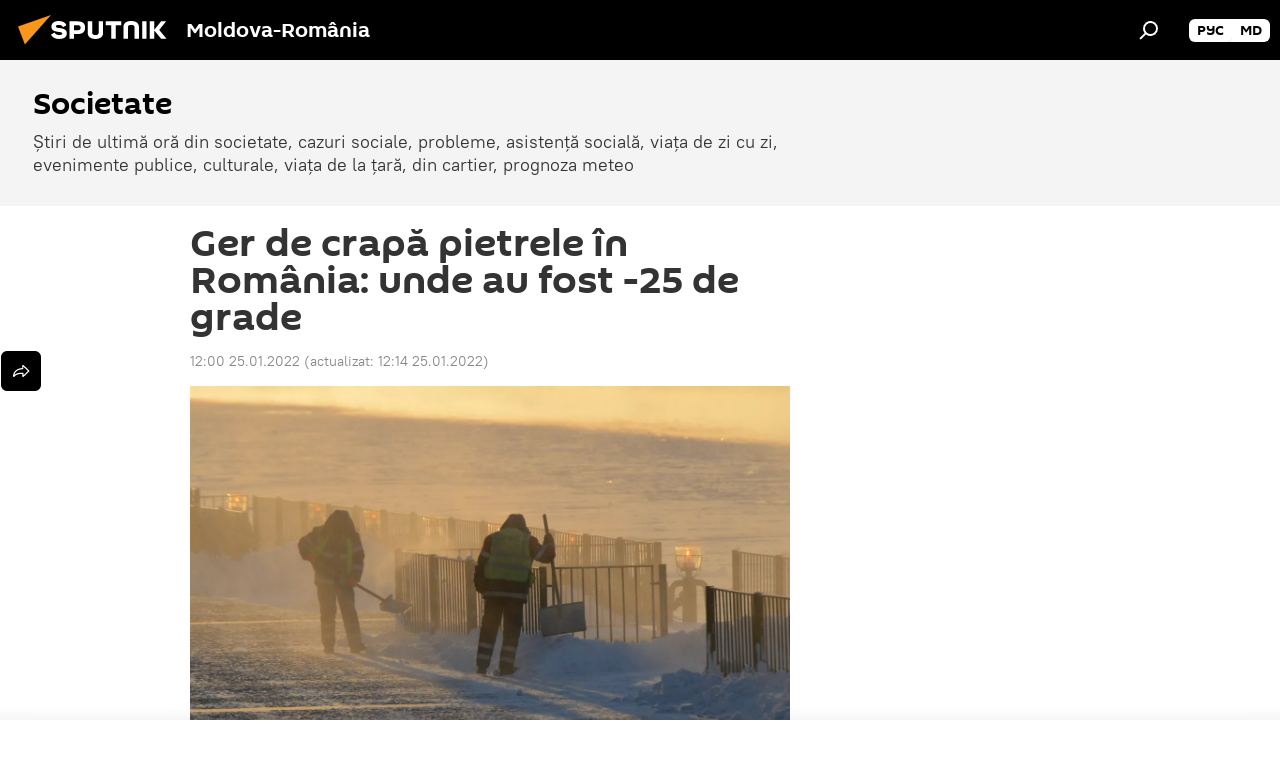

--- FILE ---
content_type: text/html; charset=utf-8
request_url: https://ro.sputniknews.com/20220125/ger-de-crapa-pietrele-in-romania-unde-au-fost---25-de-grade-48296645.html
body_size: 22242
content:
<!DOCTYPE html><html lang="ro" data-lang="ron" data-charset="" dir="ltr"><head prefix="og: http://ogp.me/ns# fb: http://ogp.me/ns/fb# article: http://ogp.me/ns/article#"><title>Ger de crapă pietrele în România: unde au fost  -25 de grade - 25.01.2022, Sputnik Moldova-România</title><meta name="description" content="Noaptea de luni, 24 ianuarie 2022 spre marți, 25 ianuarie 2022 a fost una foarte geroasă în majoritatea regiunilor României. Un record a fost înregistrat la... 25.01.2022, Sputnik Moldova-România"><meta name="keywords" content="anm, meteo, prognoza meteo în românia, vremea"><meta http-equiv="X-UA-Compatible" content="IE=edge,chrome=1"><meta http-equiv="Content-Type" content="text/html; charset=utf-8"><meta name="robots" content="index, follow, max-image-preview:large"><meta name="viewport" content="width=device-width, initial-scale=1.0, maximum-scale=1.0, user-scalable=yes"><meta name="HandheldFriendly" content="true"><meta name="MobileOptimzied" content="width"><meta name="referrer" content="always"><meta name="format-detection" content="telephone=no"><meta name="format-detection" content="address=no"><link rel="alternate" type="application/rss+xml" href="https://ro.sputniknews.com/export/rss2/archive/index.xml"><link rel="canonical" href="https://ro.sputniknews.com/20220125/ger-de-crapa-pietrele-in-romania-unde-au-fost---25-de-grade-48296645.html"><link rel="preload" as="image" href="https://cdnn1.img.md.sputniknews.com/img/1750/53/17505308_0:176:3017:1873_1920x0_80_0_0_2660ff52c93782c14d69fd4c9f964194.jpg.webp" imagesrcset="https://cdnn1.img.md.sputniknews.com/img/1750/53/17505308_0:176:3017:1873_640x0_80_0_0_cc2708d8e17313d3d8f72e22e33c1da6.jpg.webp 640w,https://cdnn1.img.md.sputniknews.com/img/1750/53/17505308_0:176:3017:1873_1280x0_80_0_0_5f14a52a600ebea0da84ec49d8853f44.jpg.webp 1280w,https://cdnn1.img.md.sputniknews.com/img/1750/53/17505308_0:176:3017:1873_1920x0_80_0_0_2660ff52c93782c14d69fd4c9f964194.jpg.webp 1920w"><link rel="preconnect" href="https://cdnn1.img.md.sputniknews.com/images/"><link rel="dns-prefetch" href="https://cdnn1.img.md.sputniknews.com/images/"><link rel="alternate" hreflang="ro" href="https://ro.sputniknews.com/20220125/ger-de-crapa-pietrele-in-romania-unde-au-fost---25-de-grade-48296645.html"><link rel="alternate" hreflang="x-default" href="https://ro.sputniknews.com/20220125/ger-de-crapa-pietrele-in-romania-unde-au-fost---25-de-grade-48296645.html"><link rel="apple-touch-icon" sizes="57x57" href="https://cdnn1.img.md.sputniknews.com/i/favicon/favicon-57x57.png"><link rel="apple-touch-icon" sizes="60x60" href="https://cdnn1.img.md.sputniknews.com/i/favicon/favicon-60x60.png"><link rel="apple-touch-icon" sizes="72x72" href="https://cdnn1.img.md.sputniknews.com/i/favicon/favicon-72x72.png"><link rel="apple-touch-icon" sizes="76x76" href="https://cdnn1.img.md.sputniknews.com/i/favicon/favicon-76x76.png"><link rel="apple-touch-icon" sizes="114x114" href="https://cdnn1.img.md.sputniknews.com/i/favicon/favicon-114x114.png"><link rel="apple-touch-icon" sizes="120x120" href="https://cdnn1.img.md.sputniknews.com/i/favicon/favicon-120x120.png"><link rel="apple-touch-icon" sizes="144x144" href="https://cdnn1.img.md.sputniknews.com/i/favicon/favicon-144x144.png"><link rel="apple-touch-icon" sizes="152x152" href="https://cdnn1.img.md.sputniknews.com/i/favicon/favicon-152x152.png"><link rel="apple-touch-icon" sizes="180x180" href="https://cdnn1.img.md.sputniknews.com/i/favicon/favicon-180x180.png"><link rel="icon" type="image/png" sizes="192x192" href="https://cdnn1.img.md.sputniknews.com/i/favicon/favicon-192x192.png"><link rel="icon" type="image/png" sizes="32x32" href="https://cdnn1.img.md.sputniknews.com/i/favicon/favicon-32x32.png"><link rel="icon" type="image/png" sizes="96x96" href="https://cdnn1.img.md.sputniknews.com/i/favicon/favicon-96x96.png"><link rel="icon" type="image/png" sizes="16x16" href="https://cdnn1.img.md.sputniknews.com/i/favicon/favicon-16x16.png"><link rel="manifest" href="/project_data/manifest.json?4"><meta name="msapplication-TileColor" content="#F4F4F4"><meta name="msapplication-TileImage" content="https://cdnn1.img.md.sputniknews.com/i/favicon/favicon-144x144.png"><meta name="theme-color" content="#F4F4F4"><link rel="shortcut icon" href="https://cdnn1.img.md.sputniknews.com/i/favicon/favicon.ico"><meta property="fb:app_id" content="565979577238890"><meta property="fb:pages" content="1244227432255085"><meta name="analytics:lang" content="ron"><meta name="analytics:title" content="Ger de crapă pietrele în România: unde au fost  -25 de grade - 25.01.2022, Sputnik Moldova-România"><meta name="analytics:keyw" content="society, organization_ANM, keyword_Meteo, keyword_Prognoza_meteo, common_vremea"><meta name="analytics:rubric" content=""><meta name="analytics:tags" content="Societate, ANM, Meteo, Prognoza meteo în România, Vremea"><meta name="analytics:site_domain" content="ro.sputniknews.com"><meta name="analytics:article_id" content="48296645"><meta name="analytics:url" content="https://ro.sputniknews.com/20220125/ger-de-crapa-pietrele-in-romania-unde-au-fost---25-de-grade-48296645.html"><meta name="analytics:p_ts" content="1643104800"><meta name="analytics:author" content="Georgiana Arsene"><meta name="analytics:isscroll" content="0"><meta property="og:url" content="https://ro.sputniknews.com/20220125/ger-de-crapa-pietrele-in-romania-unde-au-fost---25-de-grade-48296645.html"><meta property="og:title" content="Ger de crapă pietrele în România: unde au fost  -25 de grade"><meta property="og:description" content="Noaptea de luni, 24 ianuarie 2022 spre marți, 25 ianuarie 2022 a fost una foarte geroasă în majoritatea regiunilor României. Un record a fost înregistrat la Întorsura Buzăului."><meta property="og:type" content="article"><meta property="og:site_name" content="Sputnik Moldova-România"><meta property="og:locale" content="ro_MD"><meta property="og:image" content="https://cdnn1.img.md.sputniknews.com/img/1750/53/17505308_0:176:3017:1873_2072x0_60_0_0_798a612daf419f227263da938fe8ba6d.jpg.webp"><meta property="og:image:width" content="2072"><meta name="relap-image" content="https://cdnn1.img.md.sputniknews.com/img/1750/53/17505308_0:176:3017:1873_2072x0_80_0_0_b0dc384b8dbbb0e52924f45856b91a74.jpg.webp"><meta name="twitter:card" content="summary_large_image"><meta name="twitter:image" content="https://cdnn1.img.md.sputniknews.com/img/1750/53/17505308_0:176:3017:1873_2072x0_60_0_0_798a612daf419f227263da938fe8ba6d.jpg.webp"><meta property="article:published_time" content="20220125T1200+0200"><meta property="article:modified_time" content="20220125T1214+0200"><meta property="article:author" content="Georgiana Arsene"><link rel="author" href="https://ro.sputniknews.com/author_georgiana_arsene/"><meta property="article:section" content="Știri"><meta property="article:tag" content="ANM"><meta property="article:tag" content="Meteo"><meta property="article:tag" content="Prognoza meteo în România"><meta property="article:tag" content="Vremea"><meta name="relap-entity-id" content="48296645"><meta property="fb:pages" content="1244227432255085"><link rel="amphtml" href="https://ro.sputniknews.com/amp/20220125/ger-de-crapa-pietrele-in-romania-unde-au-fost---25-de-grade-48296645.html"><link rel="preload" as="style" onload="this.onload=null;this.rel='stylesheet'" type="text/css" href="https://cdnn1.img.md.sputniknews.com/css/libs/fonts.min.css?911eb65935"><link rel="stylesheet" type="text/css" href="https://cdnn1.img.md.sputniknews.com/css/common.min.css?9149894256"><link rel="stylesheet" type="text/css" href="https://cdnn1.img.md.sputniknews.com/css/article.min.css?913fe17605"><script src="https://cdnn1.img.md.sputniknews.com/min/js/dist/head.js?9c9052ef3"></script><script data-iub-purposes="1">var _paq = _paq || []; (function() {var stackDomain = window.location.hostname.split('.').reverse();var domain = stackDomain[1] + '.' + stackDomain[0];_paq.push(['setCDNMask', new RegExp('cdn(\\w+).img.'+domain)]); _paq.push(['setSiteId', 'sputnik_md']); _paq.push(['trackPageView']); _paq.push(['enableLinkTracking']); var d=document, g=d.createElement('script'), s=d.getElementsByTagName('script')[0]; g.type='text/javascript'; g.defer=true; g.async=true; g.src='//a.sputniknews.com/js/sputnik.js'; s.parentNode.insertBefore(g,s); } )();</script><script type="text/javascript" src="https://cdnn1.img.md.sputniknews.com/min/js/libs/banners/adfx.loader.bind.js?98d724fe2"></script><script>
                (window.yaContextCb = window.yaContextCb || []).push(() => {
                    replaceOriginalAdFoxMethods();
                    window.Ya.adfoxCode.hbCallbacks = window.Ya.adfoxCode.hbCallbacks || [];
                })
            </script><!--В <head> сайта один раз добавьте код загрузчика-->
<script>window.yaContextCb = window.yaContextCb || []</script>
<script src="https://yandex.ru/ads/system/context.js" async></script><script>var endlessScrollFirst = 48296645; var endlessScrollUrl = '/services/article/infinity/'; var endlessScrollAlgorithm = ''; var endlessScrollQueue = [60122689, 60120510, 60073829, 60046531, 60039966, 59980350, 59978923, 59949126, 59946120, 59945929, 59733207, 59686929, 59602564, 59597663, 59573548];</script><script>var endlessScrollFirst = 48296645; var endlessScrollUrl = '/services/article/infinity/'; var endlessScrollAlgorithm = ''; var endlessScrollQueue = [60122689, 60120510, 60073829, 60046531, 60039966, 59980350, 59978923, 59949126, 59946120, 59945929, 59733207, 59686929, 59602564, 59597663, 59573548];</script></head><body id="body" data-ab="a" data-emoji="0" class="site_md m-page-article "><div class="schema_org" itemscope="itemscope" itemtype="https://schema.org/WebSite"><meta itemprop="name" content="Sputnik Moldova-România"><meta itemprop="alternateName" content="Sputnik Moldova-România"><meta itemprop="description" content="Știri de ultimă oră din România și din lume, știri pe surse interne și știri oficiale, externe legate de Rusia, UE, SUA, NATO – pe Sputnik ro"><a itemprop="url" href="https://ro.sputniknews.com" title="Sputnik Moldova-România"> </a><meta itemprop="image" content="https://ro.sputniknews.com/i/logo/logo.png"></div><ul class="schema_org" itemscope="itemscope" itemtype="http://schema.org/BreadcrumbList"><li itemprop="itemListElement" itemscope="itemscope" itemtype="http://schema.org/ListItem"><meta itemprop="name" content="Sputnik Moldova-România"><meta itemprop="position" content="1"><meta itemprop="item" content="https://ro.sputniknews.com"><a itemprop="url" href="https://ro.sputniknews.com" title="Sputnik Moldova-România"> </a></li><li itemprop="itemListElement" itemscope="itemscope" itemtype="http://schema.org/ListItem"><meta itemprop="name" content="Știri"><meta itemprop="position" content="2"><meta itemprop="item" content="https://ro.sputniknews.com/20220125/"><a itemprop="url" href="https://ro.sputniknews.com/20220125/" title="Știri"> </a></li><li itemprop="itemListElement" itemscope="itemscope" itemtype="http://schema.org/ListItem"><meta itemprop="name" content="Ger de crapă pietrele în România: unde au fost  -25 de grade"><meta itemprop="position" content="3"><meta itemprop="item" content="https://ro.sputniknews.com/20220125/ger-de-crapa-pietrele-in-romania-unde-au-fost---25-de-grade-48296645.html"><a itemprop="url" href="https://ro.sputniknews.com/20220125/ger-de-crapa-pietrele-in-romania-unde-au-fost---25-de-grade-48296645.html" title="Ger de crapă pietrele în România: unde au fost  -25 de grade"> </a></li></ul><div class="container"><div class="banner m-before-header m-article-desktop" data-position="article_desktop_header" data-infinity="1"><aside class="banner__content"><iframe class="relap-runtime-iframe" style="position:absolute;top:-9999px;left:-9999px;visibility:hidden;" srcdoc="<script src='https://relap.io/v7/relap.js' data-relap-token='HvaPHeJmpVila25r'></script>"></iframe>

<!--AdFox START-->
<!--riaru-->
<!--Площадка: md.sputniknews.ru / * / *-->
<!--Тип баннера: 100%x-->
<!--Расположение: 38323_r-bn23-х120-desk-->
<div id="adfox_article_desk100_120-1_1"></div>
<script>
    window.yaContextCb.push(()=>{
        Ya.adfoxCode.create({
            ownerId: 249922,
        containerId: 'adfox_article_desk100_120-1_1',
            params: {
                pp: 'bqot',
            ps: 'ckbh',
            p2: 'fluh',
            puid1: '',
            puid2: '',
            puid3: '',
            puid4: 'society:organization_ANM:keyword_Meteo:keyword_Prognoza_meteo:common_vremea',
            puid5: ''
            }
        })
    })
</script></aside></div><div class="banner m-before-header m-article-mobile" data-position="article_mobile_header" data-infinity="1"><aside class="banner__content"><!--AdFox START-->
<!--riaru-->
<!--Площадка: md.sputniknews.ru / * / *-->
<!--Тип баннера: 100%x-->
<!--Расположение: 38328_r-bn28-х100-mob-->
<div id="adfox_article_mob-1-100-300_1"></div>
<script>
    window.yaContextCb.push(()=>{
        Ya.adfoxCode.create({
            ownerId: 249922,
        containerId: 'adfox_article_mob-1-100-300_1',
            params: {
                pp: 'bqov',
            ps: 'ckbh',
            p2: 'fluh',
            puid1: '',
            puid2: '',
            puid3: '',
            puid4: 'society:organization_ANM:keyword_Meteo:keyword_Prognoza_meteo:common_vremea',
            puid5: ''
            }
        })
    })
</script></aside></div></div><div class="page" id="page"><div id="alerts"><script type="text/template" id="alertAfterRegisterTemplate">
                    
                        <div class="auth-alert m-hidden" id="alertAfterRegister">
                            <div class="auth-alert__text">
                                <%- data.success_title %> <br />
                                <%- data.success_email_1 %>
                                <span class="m-email"></span>
                                <%- data.success_email_2 %>
                            </div>
                            <div class="auth-alert__btn">
                                <button class="form__btn m-min m-black confirmEmail">
                                    <%- data.send %>
                                </button>
                            </div>
                        </div>
                    
                </script><script type="text/template" id="alertAfterRegisterNotifyTemplate">
                    
                        <div class="auth-alert" id="alertAfterRegisterNotify">
                            <div class="auth-alert__text">
                                <%- data.golink_1 %>
                                <span class="m-email">
                                    <%- user.mail %>
                                </span>
                                <%- data.golink_2 %>
                            </div>
                            <% if (user.registerConfirmCount <= 2 ) {%>
                                <div class="auth-alert__btn">
                                    <button class="form__btn m-min m-black confirmEmail">
                                        <%- data.send %>
                                    </button>
                                </div>
                            <% } %>
                        </div>
                    
                </script></div><div class="anchor" id="anchor"><div class="header " id="header"><div class="m-relative"><div class="container m-header"><div class="header__wrap"><div class="header__name"><div class="header__logo"><a href="/" title="Sputnik Moldova-România"><svg xmlns="http://www.w3.org/2000/svg" width="176" height="44" viewBox="0 0 176 44" fill="none"><path class="chunk_1" fill-rule="evenodd" clip-rule="evenodd" d="M45.8073 18.3817C45.8073 19.5397 47.1661 19.8409 49.3281 20.0417C54.1074 20.4946 56.8251 21.9539 56.8461 25.3743C56.8461 28.7457 54.2802 30.9568 48.9989 30.9568C44.773 30.9568 42.1067 29.1496 41 26.5814L44.4695 24.5688C45.3754 25.9277 46.5334 27.0343 49.4005 27.0343C51.3127 27.0343 52.319 26.4296 52.319 25.5751C52.319 24.5665 51.6139 24.2163 48.3942 23.866C43.7037 23.3617 41.3899 22.0029 41.3899 18.5824C41.3899 15.9675 43.3511 13 48.9359 13C52.9611 13 55.6274 14.8095 56.4305 17.1746L53.1105 19.1358C53.0877 19.1012 53.0646 19.0657 53.041 19.0295C52.4828 18.1733 51.6672 16.9224 48.6744 16.9224C46.914 16.9224 45.8073 17.4758 45.8073 18.3817ZM67.4834 13.3526H59.5918V30.707H64.0279V26.0794H67.4484C72.1179 26.0794 75.0948 24.319 75.0948 19.6401C75.0854 15.3138 72.6199 13.3526 67.4834 13.3526ZM67.4834 22.206H64.0186V17.226H67.4834C69.8975 17.226 70.654 18.0291 70.654 19.6891C70.6587 21.6527 69.6524 22.206 67.4834 22.206ZM88.6994 24.7206C88.6994 26.2289 87.4924 27.0857 85.3794 27.0857C83.3178 27.0857 82.1597 26.2289 82.1597 24.7206V13.3526H77.7236V25.0264C77.7236 28.6477 80.7425 30.9615 85.4704 30.9615C89.9999 30.9615 93.1168 28.8601 93.1168 25.0264V13.3526H88.6808L88.6994 24.7206ZM136.583 13.3526H132.159V30.7023H136.583V13.3526ZM156.097 13.3526L149.215 21.9235L156.45 30.707H151.066L144.276 22.4559V30.707H139.85V13.3526H144.276V21.8021L151.066 13.3526H156.097ZM95.6874 17.226H101.221V30.707H105.648V17.226H111.181V13.3526H95.6874V17.226ZM113.49 18.7342C113.49 15.2134 116.458 13 121.085 13C125.715 13 128.888 15.0616 128.902 18.7342V30.707H124.466V18.935C124.466 17.6789 123.259 16.8734 121.146 16.8734C119.094 16.8734 117.926 17.6789 117.926 18.935V30.707H113.49V18.7342Z" fill="white"></path><path class="chunk_2" d="M41 7L14.8979 36.5862L8 18.431L41 7Z" fill="#F8961D"></path></svg></a></div><div class="header__project"><span class="header__project-title">Moldova-România</span></div></div><div class="header__controls" data-nosnippet=""><div class="share m-header" data-id="48296645" data-url="https://ro.sputniknews.com/20220125/ger-de-crapa-pietrele-in-romania-unde-au-fost---25-de-grade-48296645.html" data-title="Ger de crapă pietrele în România: unde au fost  -25 de grade"></div><div class="header__menu"><span class="header__menu-item" data-modal-open="search"><svg class="svg-icon"><use xmlns:xlink="http://www.w3.org/1999/xlink" xlink:href="/i/sprites/package/inline.svg?63#search"></use></svg></span></div><div class="switcher m-double"><div class="switcher__label"><span class="switcher__title"></span><span class="switcher__icon"><svg class="svg-icon"><use xmlns:xlink="http://www.w3.org/1999/xlink" xlink:href="/i/sprites/package/inline.svg?63#arrowDown"></use></svg></span></div><div class="switcher__dropdown"><div translate="no" class="notranslate"><div class="switcher__list"><a href="https://md.sputniknews.ru/" class="switcher__link"><span class="switcher__project">Sputnik Молдова</span><span class="switcher__abbr" data-abbr="рус">рус</span></a><a href="https://md.sputniknews.com/" class="switcher__link"><span class="switcher__project">Sputnik Moldova</span><span class="switcher__abbr" data-abbr="md">md</span></a></div></div></div></div></div></div></div></div></div></div><script>var GLOBAL = GLOBAL || {}; GLOBAL.translate = {}; GLOBAL.rtl = 0; GLOBAL.lang = "ron"; GLOBAL.design = "md"; GLOBAL.charset = ""; GLOBAL.project = "sputnik_md"; GLOBAL.htmlCache = 1; GLOBAL.translate.search = {}; GLOBAL.translate.search.notFound = "Nu a fost găsit nimic"; GLOBAL.translate.search.stringLenght = "Introduceți mai multe litere pentru căutare"; GLOBAL.www = "https://ro.sputniknews.com"; GLOBAL.seo = {}; GLOBAL.seo.title = ""; GLOBAL.seo.keywords = ""; GLOBAL.seo.description = ""; GLOBAL.sock = {}; GLOBAL.sock.server = "https://cm.sputniknews.com/chat"; GLOBAL.sock.lang = "ron"; GLOBAL.sock.project = "sputnik_md"; GLOBAL.social = {}; GLOBAL.social.fbID = "565979577238890"; GLOBAL.share = [ { name: 'twitter', mobile: false },{ name: 'odnoklassniki', mobile: false },{ name: 'telegram', mobile: false },{ name: 'whatsapp', mobile: false },{ name: 'messenger', mobile: true } ]; GLOBAL.csrf_token = ''; GLOBAL.search = {}; GLOBAL.auth = {}; GLOBAL.auth.status = 'error'; GLOBAL.auth.provider = ''; GLOBAL.auth.twitter = '/id/twitter/request/'; GLOBAL.auth.facebook = '/id/facebook/request/'; GLOBAL.auth.vkontakte = '/id/vkontakte/request/'; GLOBAL.auth.google = '/id/google/request/'; GLOBAL.auth.ok = '/id/ok/request/'; GLOBAL.auth.apple = '/id/apple/request/'; GLOBAL.auth.moderator = ''; GLOBAL.user = {}; GLOBAL.user.id = ""; GLOBAL.user.emailActive = ""; GLOBAL.user.registerConfirmCount = 0; GLOBAL.article = GLOBAL.article || {}; GLOBAL.article.id = 48296645; GLOBAL.article.chat_expired = !!1; GLOBAL.chat = GLOBAL.chat || {}; GLOBAL.chat.show = !!1; GLOBAL.locale = {"convertDate":{"yesterday":"Ieri","hours":{"nominative":"%{s} \u043c\u0438\u043d\u0443\u0442\u0443 \u043d\u0430\u0437\u0430\u0434","genitive":"%{s} \u043c\u0438\u043d\u0443\u0442\u044b \u043d\u0430\u0437\u0430\u0434"},"minutes":{"nominative":"%{s} \u0447\u0430\u0441 \u043d\u0430\u0437\u0430\u0434","genitive":"%{s} \u0447\u0430\u0441\u0430 \u043d\u0430\u0437\u0430\u0434"}},"js_templates":{"unread":"\u041d\u0435\u043f\u0440\u043e\u0447\u0438\u0442\u0430\u043d\u043d\u044b\u0435","you":"\u0412\u044b","author":"\u0430\u0432\u0442\u043e\u0440","report":"\u041f\u043e\u0436\u0430\u043b\u043e\u0432\u0430\u0442\u044c\u0441\u044f","reply":"\u041e\u0442\u0432\u0435\u0442\u0438\u0442\u044c","block":"\u0417\u0430\u0431\u043b\u043e\u043a\u0438\u0440\u043e\u0432\u0430\u0442\u044c","remove":"\u0423\u0434\u0430\u043b\u0438\u0442\u044c","closeall":"\u0417\u0430\u043a\u0440\u044b\u0442\u044c \u0432\u0441\u0435","notifications":"Notificaciones","disable_twelve":"\u041e\u0442\u043a\u043b\u044e\u0447\u0438\u0442\u044c \u043d\u0430 12 \u0447\u0430\u0441\u043e\u0432","new_message":"\u041d\u043e\u0432\u043e\u0435 \u0441\u043e\u043e\u0431\u0449\u0435\u043d\u0438\u0435 \u043e\u0442sputniknews.ru","acc_block":"\u0412\u0430\u0448 \u0430\u043a\u043a\u0430\u0443\u043d\u0442 \u0437\u0430\u0431\u043b\u043e\u043a\u0438\u0440\u043e\u0432\u0430\u043d \u0430\u0434\u043c\u0438\u043d\u0438\u0441\u0442\u0440\u0430\u0442\u043e\u0440\u043e\u043c \u0441\u0430\u0439\u0442\u0430","acc_unblock":"\u0412\u0430\u0448 \u0430\u043a\u043a\u0430\u0443\u043d\u0442 \u0440\u0430\u0437\u0431\u043b\u043e\u043a\u0438\u0440\u043e\u0432\u0430\u043d \u0430\u0434\u043c\u0438\u043d\u0438\u0441\u0442\u0440\u0430\u0442\u043e\u0440\u043e\u043c \u0441\u0430\u0439\u0442\u0430","you_subscribe_1":"\u0412\u044b \u043f\u043e\u0434\u043f\u0438\u0441\u0430\u043d\u044b \u043d\u0430 \u0442\u0435\u043c\u0443 ","you_subscribe_2":"\u0423\u043f\u0440\u0430\u0432\u043b\u044f\u0442\u044c \u0441\u0432\u043e\u0438\u043c\u0438 \u043f\u043e\u0434\u043f\u0438\u0441\u043a\u0430\u043c\u0438 \u0432\u044b \u043c\u043e\u0436\u0435\u0442\u0435 \u0432 \u043b\u0438\u0447\u043d\u043e\u043c \u043a\u0430\u0431\u0438\u043d\u0435\u0442\u0435","you_received_warning_1":"\u0412\u044b \u043f\u043e\u043b\u0443\u0447\u0438\u043b\u0438 ","you_received_warning_2":" \u043f\u0440\u0435\u0434\u0443\u043f\u0440\u0435\u0436\u0434\u0435\u043d\u0438\u0435. \u0423\u0432\u0430\u0436\u0430\u0439\u0442\u0435 \u0434\u0440\u0443\u0433\u0438\u0445 \u0443\u0447\u0430\u0441\u0442\u043d\u0438\u043a\u043e\u0432 \u0438 \u043d\u0435 \u043d\u0430\u0440\u0443\u0448\u0430\u0439\u0442\u0435 \u043f\u0440\u0430\u0432\u0438\u043b\u0430 \u043a\u043e\u043c\u043c\u0435\u043d\u0442\u0438\u0440\u043e\u0432\u0430\u043d\u0438\u044f. \u041f\u043e\u0441\u043b\u0435 \u0442\u0440\u0435\u0442\u044c\u0435\u0433\u043e \u043d\u0430\u0440\u0443\u0448\u0435\u043d\u0438\u044f \u0432\u044b \u0431\u0443\u0434\u0435\u0442\u0435 \u0437\u0430\u0431\u043b\u043e\u043a\u0438\u0440\u043e\u0432\u0430\u043d\u044b \u043d\u0430 12 \u0447\u0430\u0441\u043e\u0432.","block_time":"\u0421\u0440\u043e\u043a \u0431\u043b\u043e\u043a\u0438\u0440\u043e\u0432\u043a\u0438: ","hours":" \u0447\u0430\u0441\u043e\u0432","forever":"\u043d\u0430\u0432\u0441\u0435\u0433\u0434\u0430","feedback":"\u0421\u0432\u044f\u0437\u0430\u0442\u044c\u0441\u044f","my_subscriptions":"\u041c\u043e\u0438 \u043f\u043e\u0434\u043f\u0438\u0441\u043a\u0438","rules":"\u041f\u0440\u0430\u0432\u0438\u043b\u0430 \u043a\u043e\u043c\u043c\u0435\u043d\u0442\u0438\u0440\u043e\u0432\u0430\u043d\u0438\u044f \u043c\u0430\u0442\u0435\u0440\u0438\u0430\u043b\u043e\u0432","chat":"\u0427\u0430\u0442: ","chat_new_messages":"\u041d\u043e\u0432\u044b\u0435 \u0441\u043e\u043e\u0431\u0449\u0435\u043d\u0438\u044f \u0432 \u0447\u0430\u0442\u0435","chat_moder_remove_1":"\u0412\u0430\u0448\u0435 \u0441\u043e\u043e\u0431\u0449\u0435\u043d\u0438\u0435 ","chat_moder_remove_2":" \u0431\u044b\u043b\u043e \u0443\u0434\u0430\u043b\u0435\u043d\u043e \u0430\u0434\u043c\u0438\u043d\u0438\u0441\u0442\u0440\u0430\u0442\u043e\u0440\u043e\u043c","chat_close_time_1":"\u0412 \u0447\u0430\u0442\u0435 \u043d\u0438\u043a\u0442\u043e \u043d\u0435 \u043f\u0438\u0441\u0430\u043b \u0431\u043e\u043b\u044c\u0448\u0435 12 \u0447\u0430\u0441\u043e\u0432, \u043e\u043d \u0437\u0430\u043a\u0440\u043e\u0435\u0442\u0441\u044f \u0447\u0435\u0440\u0435\u0437 ","chat_close_time_2":" \u0447\u0430\u0441\u043e\u0432","chat_new_emoji_1":"\u041d\u043e\u0432\u044b\u0435 \u0440\u0435\u0430\u043a\u0446\u0438\u0438 ","chat_new_emoji_2":" \u0432\u0430\u0448\u0435\u043c\u0443 \u0441\u043e\u043e\u0431\u0449\u0435\u043d\u0438\u044e ","chat_message_reply_1":"\u041d\u0430 \u0432\u0430\u0448 \u043a\u043e\u043c\u043c\u0435\u043d\u0442\u0430\u0440\u0438\u0439 ","chat_message_reply_2":" \u043e\u0442\u0432\u0435\u0442\u0438\u043b \u043f\u043e\u043b\u044c\u0437\u043e\u0432\u0430\u0442\u0435\u043b\u044c ","emoji_1":"\u00cemi place","emoji_2":"Z\u00e2mbet","emoji_3":"Mirare","emoji_4":"Triste\u021be","emoji_5":"Revolt\u0103tor","emoji_6":"Nu-mi place","site_subscribe_podcast":{"success":"\u0421\u043f\u0430\u0441\u0438\u0431\u043e, \u0432\u044b \u043f\u043e\u0434\u043f\u0438\u0441\u0430\u043d\u044b \u043d\u0430 \u0440\u0430\u0441\u0441\u044b\u043b\u043a\u0443! \u041d\u0430\u0441\u0442\u0440\u043e\u0438\u0442\u044c \u0438\u043b\u0438 \u043e\u0442\u043c\u0435\u043d\u0438\u0442\u044c \u043f\u043e\u0434\u043f\u0438\u0441\u043a\u0443 \u043c\u043e\u0436\u043d\u043e \u0432 \u043b\u0438\u0447\u043d\u043e\u043c \u043a\u0430\u0431\u0438\u043d\u0435\u0442\u0435","subscribed":"\u0412\u044b \u0443\u0436\u0435 \u043f\u043e\u0434\u043f\u0438\u0441\u0430\u043d\u044b \u043d\u0430 \u044d\u0442\u0443 \u0440\u0430\u0441\u0441\u044b\u043b\u043a\u0443","error":"\u041f\u0440\u043e\u0438\u0437\u043e\u0448\u043b\u0430 \u043d\u0435\u043f\u0440\u0435\u0434\u0432\u0438\u0434\u0435\u043d\u043d\u0430\u044f \u043e\u0448\u0438\u0431\u043a\u0430. \u041f\u043e\u0436\u0430\u043b\u0443\u0439\u0441\u0442\u0430, \u043f\u043e\u0432\u0442\u043e\u0440\u0438\u0442\u0435 \u043f\u043e\u043f\u044b\u0442\u043a\u0443 \u043f\u043e\u0437\u0436\u0435"}},"smartcaptcha":{"site_key":"ysc1_Zf0zfLRI3tRHYHJpbX6EjjBcG1AhG9LV0dmZQfJu8ba04c1b"}}; GLOBAL = {...GLOBAL, ...{"subscribe":{"email":"Introduce\u021bi adresa de e-mail","button":"Abonare","send":"Mul\u021bumim, v-a fost expediat un e-mail cu link pentru confirmarea abon\u0103rii","subscribe":"Mul\u021bumim, sunte\u021bi abonat la newsletter! Pute\u021bi configura sau anula abonamentul \u00een cabinetul personal","confirm":"Sunte\u021bi deja abonat la acest newsletter","registration":{"@attributes":{"button":"\u0417\u0430\u0440\u0435\u0433\u0438\u0441\u0442\u0440\u0438\u0440\u043e\u0432\u0430\u0442\u044c\u0441\u044f"}},"social":{"@attributes":{"count":"11"},"comment":[{},{}],"item":[{"@attributes":{"type":"yt","title":"YouTube"}},{"@attributes":{"type":"sc","title":"SoundCloud"}},{"@attributes":{"type":"ok","title":"odnoklassniki"}},{"@attributes":{"type":"tw","title":"twitter"}},{"@attributes":{"type":"tam","title":"tamtam"}},{"@attributes":{"type":"vk","title":"vkontakte"}},{"@attributes":{"type":"tg","title":"telegram"}},{"@attributes":{"type":"yd","title":"yandex dzen"}},{"@attributes":{"type":"vb","title":"viber"}}]}}}}; GLOBAL.js = {}; GLOBAL.js.videoplayer = "https://cdnn1.img.md.sputniknews.com/min/js/dist/videoplayer.js?9651130d6"; GLOBAL.userpic = "/userpic/"; GLOBAL.gmt = ""; GLOBAL.tz = "+0200"; GLOBAL.projectList = [ { title: 'Internațional', country: [ { title: 'Engleză', url: 'https://sputnikglobe.com', flag: 'flags-INT', lang: 'International', lang2: 'English' }, ] }, { title: 'Orientul Mijlociu', country: [ { title: 'Arabă', url: 'https://sarabic.ae/', flag: 'flags-INT', lang: 'Sputnik عربي', lang2: 'Arabic' }, { title: 'Turcă', url: 'https://anlatilaninotesi.com.tr/', flag: 'flags-TUR', lang: 'Türkiye', lang2: 'Türkçe' }, { title: 'Farsi', url: 'https://spnfa.ir/', flag: 'flags-INT', lang: 'Sputnik ایران', lang2: 'Persian' }, { title: 'Dari', url: 'https://sputnik.af/', flag: 'flags-INT', lang: 'Sputnik افغانستان', lang2: 'Dari' }, ] }, { title: 'America Latină', country: [ { title: 'Spaniolă', url: 'https://noticiaslatam.lat/', flag: 'flags-INT', lang: 'Mundo', lang2: 'Español' }, { title: 'Portugheză', url: 'https://noticiabrasil.net.br/', flag: 'flags-BRA', lang: 'Brasil', lang2: 'Português' }, ] }, { title: 'Asia de Sud', country: [ { title: 'Hindi', url: 'https://hindi.sputniknews.in', flag: 'flags-IND', lang: 'भारत', lang2: 'हिंदी' }, { title: 'Engleză', url: 'https://sputniknews.in', flag: 'flags-IND', lang: 'India', lang2: 'English' }, ] }, { title: 'Asia de Est și de Sud-Est', country: [ { title: 'Vietnameză', url: 'https://kevesko.vn/', flag: 'flags-VNM', lang: 'Việt Nam', lang2: 'Tiếng Việt' }, { title: 'Japoneză', url: 'https://sputniknews.jp/', flag: 'flags-JPN', lang: '日本', lang2: '日本語' }, { title: 'Chineză', url: 'https://sputniknews.cn/', flag: 'flags-CHN', lang: '中国', lang2: '中文' }, ] }, { title: 'Asia Centrală', country: [ { title: 'Cazahă', url: 'https://sputnik.kz/', flag: 'flags-KAZ', lang: 'Қазақстан', lang2: 'Қазақ тілі' }, { title: 'Kirghiză', url: 'https://sputnik.kg/', flag: 'flags-KGZ', lang: 'Кыргызстан', lang2: 'Кыргызча' }, { title: 'Uzbecă', url: 'https://oz.sputniknews.uz/', flag: 'flags-UZB', lang: 'Oʻzbekiston', lang2: 'Ўзбекча' }, { title: 'Tadjică', url: 'https://sputnik.tj/', flag: 'flags-TJK', lang: 'Тоҷикистон', lang2: 'Тоҷикӣ' }, ] }, { title: 'Africa', country: [ { title: 'Franceză', url: 'https://fr.sputniknews.africa/', flag: 'flags-INT', lang: 'Afrique', lang2: 'Français' }, { title: 'Engleză', url: 'https://en.sputniknews.africa', flag: 'flags-INT', lang: 'Africa', lang2: 'English' }, ] }, { title: 'Caucaz', country: [ { title: 'Armeană', url: 'https://arm.sputniknews.ru/', flag: 'flags-ARM', lang: 'Արմենիա', lang2: 'Հայերեն' }, { title: 'Abhază', url: 'https://sputnik-abkhazia.info/', flag: 'flags-ABH', lang: 'Аҧсны', lang2: 'Аҧсышәала' }, { title: 'Osetă', url: 'https://sputnik-ossetia.com/', flag: 'flags-OST', lang: 'Хуссар Ирыстон', lang2: 'Иронау' }, { title: 'Georgiană', url: 'https://sputnik-georgia.com/', flag: 'flags-GEO', lang: 'საქართველო', lang2: 'ქართული' }, { title: 'Azeră', url: 'https://sputnik.az/', flag: 'flags-AZE', lang: 'Azərbaycan', lang2: 'Аzərbaycanca' }, ] }, { title: 'Europa', country: [ { title: 'Sârbă', url: 'https://sputnikportal.rs/', flag: 'flags-SRB', lang: 'Србиjа', lang2: 'Српски' }, { title: 'Rusă', url: 'https://lv.sputniknews.ru/', flag: 'flags-LVA', lang: 'Latvija', lang2: 'Русский' }, { title: 'Rusă', url: 'https://lt.sputniknews.ru/', flag: 'flags-LTU', lang: 'Lietuva', lang2: 'Русский' }, { title: 'Moldovenească', url: 'https://md.sputniknews.com/', flag: 'flags-MDA', lang: 'Moldova', lang2: 'Moldovenească' }, { title: 'Belarusă', url: 'https://bel.sputnik.by/', flag: 'flags-BLR', lang: 'Беларусь', lang2: 'Беларускi' } ] }, ];</script><div class="wrapper" id="endless" data-infinity-max-count="2"><div class="endless__item " data-infinity="1" data-supertag="1" data-remove-fat="0" data-advertisement-project="0" data-remove-advertisement="0" data-id="48296645" data-date="20220125" data-endless="1" data-domain="ro.sputniknews.com" data-project="sputnik_md" data-url="/20220125/ger-de-crapa-pietrele-in-romania-unde-au-fost---25-de-grade-48296645.html" data-full-url="https://ro.sputniknews.com/20220125/ger-de-crapa-pietrele-in-romania-unde-au-fost---25-de-grade-48296645.html" data-title="Ger de crapă pietrele în România: unde au fost  -25 de grade" data-published="2022-01-25T12:00+0200" data-text-length="6101" data-keywords="anm, meteo, prognoza meteo în românia, vremea" data-author="Georgiana Arsene" data-analytics-keyw="society, organization_ANM, keyword_Meteo, keyword_Prognoza_meteo, common_vremea" data-analytics-rubric="" data-analytics-tags="Societate, ANM, Meteo, Prognoza meteo în România, Vremea" data-article-show="" data-chat-expired="" data-pts="1643104800" data-article-type="article" data-is-scroll="1" data-head-title="Ger de crapă pietrele în România: unde au fost  -25 de grade - Sputnik Moldova-România, 25.01.2022"><a href="/society/" class="container article__supertag-header m-society " title="Societate"><div class="article__supertag-header-align"><div class="article__supertag-header-title">Societate</div><div class="article__supertag-header-announce">Știri de ultimă oră din societate, cazuri sociale, probleme, asistență socială, viața de zi cu zi, evenimente publice, culturale, viața de la țară, din cartier, prognoza meteo</div></div></a><div class="container m-content"><div class="layout"><div class="article "><div class="article__meta" itemscope="" itemtype="https://schema.org/Article"><div itemprop="mainEntityOfPage">https://ro.sputniknews.com/20220125/ger-de-crapa-pietrele-in-romania-unde-au-fost---25-de-grade-48296645.html</div><a itemprop="url" href="https://ro.sputniknews.com/20220125/ger-de-crapa-pietrele-in-romania-unde-au-fost---25-de-grade-48296645.html" title="Ger de crapă pietrele în România: unde au fost  -25 de grade"></a><div itemprop="headline">Ger de crapă pietrele în România: unde au fost  -25 de grade</div><div itemprop="name">Ger de crapă pietrele în România: unde au fost  -25 de grade</div><div itemprop="alternateName">Sputnik Moldova-România</div><div itemprop="description">Noaptea de luni, 24 ianuarie 2022 spre marți, 25 ianuarie 2022 a fost una foarte geroasă în majoritatea regiunilor României. Un record a fost înregistrat la... 25.01.2022, Sputnik Moldova-România</div><div itemprop="datePublished">2022-01-25T12:00+0200</div><div itemprop="dateCreated">2022-01-25T12:00+0200</div><div itemprop="dateModified">2022-01-25T12:14+0200</div><div itemprop="articleSection">societate</div><div itemprop="articleSection">anm</div><div itemprop="articleSection">meteo</div><div itemprop="articleSection">prognoza meteo în românia</div><div itemprop="articleSection">vremea</div><div itemprop="associatedMedia">https://cdnn1.img.md.sputniknews.com/img/1750/53/17505308_0:176:3017:1873_1920x0_80_0_0_2660ff52c93782c14d69fd4c9f964194.jpg.webp</div><div itemprop="articleBody">BUCUREȘTI, 25 ian – Sputnik. Gerul a pus stăpânire pe România, iar temperaturile înregistrate în noaptea de luni, 24 ianuarie 2022, spre marți, 25 ianuarie 2022 dovedesc acest lucru.La Întorsura Buzăului, s-a înregistrat o minimă de -25 degrade Celsius. Vorbim despre faptul că această temperatură este cea mai scăzută din iarna 2021-2022.La Miercurea Ciuc, s-au înregistrat -22,2 grade, la Brașov, -21 de grade, la Târgu Secuiesc, -21, 8 grade, iar la Făgăraș, -22,6 grade Celsius. Şi dimineaţa de marţi a fost deosebit de geroasă.La ora 8:00, staţiile meteo au semnalat cele mai scăzute valori termice din acest sezon: la Târgu Lăpuș au fost -25 grade, la Întorsura Buzăului, -25 de grade Celsius, tot atâtea la Poiana Stampei, -24 de grade la Toplița, -23 grade la Joseni, -23 grade la Dej, -22 grade la Miercurea Ciuc, -22 grade la Târgu Secuiesc și -21 grade la Târgu Mureș, anunță antena3.ro.Cum va fi vremea în România în următoarele 2 săptămâniMeteorologii au prezentat prognoza pentru perioada 24 ianuarie 2022 – 6 februarie 2022.BanatÎn primele două zile vremea va fi mai rece decât în mod normal la această dată. Temperatura maximă va fi în jurul valorii de -2 grade Celsius, iar minimele, în jurul a -10 grade. În următoarele trei zile se va încălzi, astfel că, până în data de 28 ianuarie, maximele termice vor atinge în medie 5...6 grade, iar minimele -3...-1 grade.Apoi, din 29 ianuarie și până la finalul intervalului de prognoză, media maximelor termice va avea variații între 3 și 7 grade, iar a minimelor între -4 și 0 grade. Temporar vor fi precipitații sub formă de ninsoare, lapoviță și ploaie, cu o probabilitate mai mare în intervalul 26 ianuarie – 4 februarie.CrișanaVremea va fi mai rece ca de obicei, în 24 și 25 ianuarie, când la nivelul întregii regiuni, media maximelor va fi de -3...-2 grade, iar a minimelor de -12...-10 grade.Între 26 și 28 ianuarie se va încălzi, astfel că maximele termice vor atinge în medie 3...5 grade, în timp ce minimele vor fi de -3...-1 grad. Din 29 ianuarie și până la finalul intervalului de prognoză media maximelor termice va avea variații între 2 și 5 grade și a minimelor între -6 și -1 grad.Temporar vor fi precipitații sub formă de ninsoare, lapoviță și ploaie, cu o probabilitate mai mare în intervalul 26 ianuarie – 3 februarie.TransilvaniaÎn primele trei zile de prognoză vremea va fi deosebit de rece, geroasă dimineața și noaptea, cu o medie a temperaturilor maxime de -5...-1 grad și a minimelor de -16...-10 grade.Apoi, până în data de 28 ianuarie se va încălzi, astfel că media temperaturilor maxime va crește cu aproximativ 5 grade, iar a minimelor cu 6...7 grade.În zilele care vor urma, media maximelor termice va oscila între 0 și 4 grade și a minimelor între -9 și -2 grade. Temporar vor fi precipitații mai ales sub formă de lapoviță și ninsoare aproape în fiecare zi, informează meteoromania.ro.MaramureșÎn primele două zile vremea va fi deosebit de rece, geroasă dimineața și noaptea, cu o medie a maximelor termice în jurul a -5 grade și a minimelor, în general, de -16...-14 grade.În următoarele trei zile se va încălzi, astfel că, până în data de 28 ianuarie, maximele termice vor atinge în medie 2...3 grade, iar minimele -3...-2 grade.Din 29 ianuarie și până la finalul intervalului de prognoză, media maximelor termice va avea variații între -1 și 3 grade, iar a minimelor între -6 și -2 grade. Din data de 25 ianuarie vor fi posibile precipitații mai ales sub formă de ninsoare și lapoviță, aproape în fiecare zi.MoldovaVremea va intra într-un proces de încălzire treptată, de la o medie a maximelor termice, de -4 grade și a minimelor de -10 grade, la începutul intervalului, până la 5...6 grade media maximelor și -2 grade a minimelor, în jurul datei de 28 ianuarie.În zilele care vor urma, temperaturile maxime vor avea o medie care va avea variații între 2 și 6 grade, iar temperaturile minime o medie, în general, de -5...-1 grad. Temporar vor fi posibile precipitații mai ales sub formă de lapoviță și ninsoare, aproape în fiecare zi.DobrogeaLa nivelul acestei regiuni, în primele două zile se vor înregistra temperaturi sub cele specifice perioadei, media maximelor va fi de -2 grade, iar a minimelor de -6...-5 grade.Până în jurul datei de 28 ianuarie se va încălzi, astfel că maximele termice vor atinge în medie 5...6 grade, iar minimele -1...0 grade. Ulterior, până la finalul intervalului de prognoză, valorile termice vor avea variații, între 3 și 6 grade media maximelor și între -3 și o grade a minimelor.Temporar vor fi precipitații sub formă de ninsoare, lapoviță și ploaie, cu o probabilitate mai mare în intervalul 24-26 ianuarie, precum și în primele zile ale lunii februarie.MunteniaTemperaturile vor fi în creștere, de la o medie a maximelor de -1 grad și o medie a minimelor de -9...-8 grade, la începutul intervalului, până la valori de 7...8 grade pentru media maximelor și -3...-2 grade pentru cea a minimelor, în jurul datei de 28 ianuarie.În zilele care vor urma este posibilă, din nou, o ușoară scădere a temperaturilor, astfel că la finalul intervalului de prognoză media maximelor va fi de 4...6 grade, iar a minimelor de -6...-4 grade. Până la finalul lunii ianuarie doar izolat vor fi precipitații slabe sub formă de ninsoare, lapoviță și ploaie. În primele zile din februarie, va fi posibil ca aria acestora să se extindă.OlteniaPână în jurul datei de 28 ianuarie, vremea va fi într-un proces treptat de încălzire. De la o medie a maximelor termice de 0 grade și a minimelor de -11...-10 grade, în prima zi, se va ajunge la maxime termice care în medie să atingă 7...8 grade și minime care în medie să fie de -3...-2 grade. În zilele care vor urma nu vor mai fi variații semnificative, media maximelor se va situa între 4 și 7 grade, iar a minimelor între -5 și -2 grade. Probabilitatea de precipitații sub formă de ninsoare, lapoviță și ploaie va crește după data de 28 februarie.La munteVremea va fi una rece, chiar geroasă. Și aceasta pentru că, în tot intervalul de prognoză, valorile de temperatură se vor menține negative. Media maximelor termice va avea variații între -11 și -3 grade, iar a minimelor între -18 și -8 grade. Cele mai scăzute valori se vor înregistra în primele patru zile. Temporar va ninge în fiecare zi.</div><div itemprop="copyrightHolder" itemscope="" itemtype="http://schema.org/Organization"><div itemprop="name">Sputnik Moldova-România</div><a itemprop="url" href="https://ro.sputniknews.com" title="Sputnik Moldova-România"> </a><div itemprop="email">media@sputniknews.com</div><div itemprop="telephone">+74956456601</div><div itemprop="legalName">MIA „Rossiya Segodnya“</div><div itemprop="logo" itemscope="" itemtype="https://schema.org/ImageObject"><a itemprop="url" href="https://ro.sputniknews.com/i/logo/logo.png" title="Sputnik Moldova-România"> </a><a itemprop="contentUrl" href="https://ro.sputniknews.com/i/logo/logo.png" title="Sputnik Moldova-România"> </a><div itemprop="width">252</div><div itemprop="height">60</div></div></div><div itemprop="copyrightYear">2022</div><div itemprop="creator" itemscope="" itemtype="http://schema.org/Person"><div itemprop="name">Georgiana Arsene</div><a itemprop="url" href="https://ro.sputniknews.com/author_georgiana_arsene/"> </a></div><div itemprop="editor" itemscope="" itemtype="http://schema.org/Person"><div itemprop="name">Georgiana Arsene</div><a itemprop="url" href="https://ro.sputniknews.com/author_georgiana_arsene/"> </a></div><div itemprop="genre">Știri</div><div itemprop="inLanguage">ro_MD</div><div itemprop="sourceOrganization" itemscope="" itemtype="http://schema.org/Organization"><div itemprop="name">Sputnik Moldova-România</div><a itemprop="url" href="https://ro.sputniknews.com" title="Sputnik Moldova-România"> </a><div itemprop="email">media@sputniknews.com</div><div itemprop="telephone">+74956456601</div><div itemprop="legalName">MIA „Rossiya Segodnya“</div><div itemprop="logo" itemscope="" itemtype="https://schema.org/ImageObject"><a itemprop="url" href="https://ro.sputniknews.com/i/logo/logo.png" title="Sputnik Moldova-România"> </a><a itemprop="contentUrl" href="https://ro.sputniknews.com/i/logo/logo.png" title="Sputnik Moldova-România"> </a><div itemprop="width">252</div><div itemprop="height">60</div></div></div><div itemprop="image" itemscope="" itemtype="https://schema.org/ImageObject"><a itemprop="url" href="https://cdnn1.img.md.sputniknews.com/img/1750/53/17505308_0:176:3017:1873_1920x0_80_0_0_2660ff52c93782c14d69fd4c9f964194.jpg.webp" title="Ger și zăpadă"></a><a itemprop="contentUrl" href="https://cdnn1.img.md.sputniknews.com/img/1750/53/17505308_0:176:3017:1873_1920x0_80_0_0_2660ff52c93782c14d69fd4c9f964194.jpg.webp" title="Ger și zăpadă"></a><div itemprop="width">1920</div><div itemprop="height">1080</div><div itemprop="representativeOfPage">true</div></div><a itemprop="thumbnailUrl" href="https://cdnn1.img.md.sputniknews.com/img/1750/53/17505308_0:176:3017:1873_1920x0_80_0_0_2660ff52c93782c14d69fd4c9f964194.jpg.webp"></a><div itemprop="image" itemscope="" itemtype="https://schema.org/ImageObject"><a itemprop="url" href="https://cdnn1.img.md.sputniknews.com/img/1750/53/17505308_142:0:2873:2048_1920x0_80_0_0_c714ba03dcfda728c533a907406b205b.jpg.webp" title="Ger și zăpadă"></a><a itemprop="contentUrl" href="https://cdnn1.img.md.sputniknews.com/img/1750/53/17505308_142:0:2873:2048_1920x0_80_0_0_c714ba03dcfda728c533a907406b205b.jpg.webp" title="Ger și zăpadă"></a><div itemprop="width">1920</div><div itemprop="height">1440</div><div itemprop="representativeOfPage">true</div></div><a itemprop="thumbnailUrl" href="https://cdnn1.img.md.sputniknews.com/img/1750/53/17505308_142:0:2873:2048_1920x0_80_0_0_c714ba03dcfda728c533a907406b205b.jpg.webp">https://cdnn1.img.md.sputniknews.com/img/1750/53/17505308_142:0:2873:2048_1920x0_80_0_0_c714ba03dcfda728c533a907406b205b.jpg.webp</a><div itemprop="image" itemscope="" itemtype="https://schema.org/ImageObject"><a itemprop="url" href="https://cdnn1.img.md.sputniknews.com/img/1750/53/17505308_484:0:2532:2048_1920x0_80_0_0_aab7957b70d1fea6ea003a7cee199ded.jpg.webp" title="Ger și zăpadă"></a><a itemprop="contentUrl" href="https://cdnn1.img.md.sputniknews.com/img/1750/53/17505308_484:0:2532:2048_1920x0_80_0_0_aab7957b70d1fea6ea003a7cee199ded.jpg.webp" title="Ger și zăpadă"></a><div itemprop="width">1920</div><div itemprop="height">1920</div><div itemprop="representativeOfPage">true</div></div><a itemprop="thumbnailUrl" href="https://cdnn1.img.md.sputniknews.com/img/1750/53/17505308_484:0:2532:2048_1920x0_80_0_0_aab7957b70d1fea6ea003a7cee199ded.jpg.webp" title="Ger și zăpadă"></a><div itemprop="publisher" itemscope="" itemtype="http://schema.org/Organization"><div itemprop="name">Sputnik Moldova-România</div><a itemprop="url" href="https://ro.sputniknews.com" title="Sputnik Moldova-România"> </a><div itemprop="email">media@sputniknews.com</div><div itemprop="telephone">+74956456601</div><div itemprop="legalName">MIA „Rossiya Segodnya“</div><div itemprop="logo" itemscope="" itemtype="https://schema.org/ImageObject"><a itemprop="url" href="https://ro.sputniknews.com/i/logo/logo.png" title="Sputnik Moldova-România"> </a><a itemprop="contentUrl" href="https://ro.sputniknews.com/i/logo/logo.png" title="Sputnik Moldova-România"> </a><div itemprop="width">252</div><div itemprop="height">60</div></div></div><div itemprop="author" itemscope="" itemtype="http://schema.org/Person"><div itemprop="name">Georgiana Arsene</div><a itemprop="url" href="https://ro.sputniknews.com/author_georgiana_arsene/"> </a></div><div itemprop="keywords">anm, meteo, prognoza meteo în românia, vremea</div><div itemprop="about" itemscope="" itemtype="https://schema.org/Thing"><div itemprop="name">anm, meteo, prognoza meteo în românia, vremea</div></div></div><div class="article__header"><h1 class="article__title">Ger de crapă pietrele în România: unde au fost  -25 de grade</h1><div class="article__info " data-nosnippet=""><div class="article__info-date"><a href="/20220125/" class="" title="Arhiva știrilor" data-unixtime="1643104800">12:00 25.01.2022</a> <span class="article__info-date-modified " data-unixtime="1643105686"> (actualizat: <span class="date">12:14 25.01.2022</span>)</span></div><div class="article__view" data-id="48296645"></div></div><div class="article__announce"><div class="media" data-media-tipe="ar16x9"><div class="media__size"><div class="photoview__open" data-photoview-group="48296645" data-photoview-src="https://cdnn1.img.md.sputniknews.com/img/1750/53/17505308_0:0:3016:2048_1440x900_80_0_1_74806a03175f582ca648e5f5620fa03b.jpg.webp?source-sid=rian_photo" data-photoview-image-id="17505288" data-photoview-sharelink="https://ro.sputniknews.com/20220125/ger-de-crapa-pietrele-in-romania-unde-au-fost---25-de-grade-48296645.html?share-img=17505288"><noindex><div class="photoview__open-info"><span class="photoview__copyright">© Sputnik / Евгений Биятов</span><span class="photoview__ext-link"> / <a href="http://visualrian.ru/images/item/3007525" target="_blank" title="Accesați arhiva multimedia">Accesați arhiva multimedia</a></span><span class="photoview__desc-text">Ger și zăpadă</span></div></noindex><img media-type="ar16x9" data-source-sid="rian_photo" alt="Ger și zăpadă - Sputnik Moldova-România, 1920, 25.01.2022" title="Ger și zăpadă" src="https://cdnn1.img.md.sputniknews.com/img/1750/53/17505308_0:176:3017:1873_1920x0_80_0_0_2660ff52c93782c14d69fd4c9f964194.jpg.webp" decoding="async" width="1920" height="1080" srcset="https://cdnn1.img.md.sputniknews.com/img/1750/53/17505308_0:176:3017:1873_640x0_80_0_0_cc2708d8e17313d3d8f72e22e33c1da6.jpg.webp 640w,https://cdnn1.img.md.sputniknews.com/img/1750/53/17505308_0:176:3017:1873_1280x0_80_0_0_5f14a52a600ebea0da84ec49d8853f44.jpg.webp 1280w,https://cdnn1.img.md.sputniknews.com/img/1750/53/17505308_0:176:3017:1873_1920x0_80_0_0_2660ff52c93782c14d69fd4c9f964194.jpg.webp 1920w"><script type="application/ld+json">
                    {
                        "@context": "http://schema.org",
                        "@type": "ImageObject",
                        "url": "https://cdnn1.img.md.sputniknews.com/img/1750/53/17505308_0:176:3017:1873_640x0_80_0_0_cc2708d8e17313d3d8f72e22e33c1da6.jpg.webp",
                        
                            "thumbnail": [
                                
                                    {
                                        "@type": "ImageObject",
                                        "url": "https://cdnn1.img.md.sputniknews.com/img/1750/53/17505308_0:176:3017:1873_640x0_80_0_0_cc2708d8e17313d3d8f72e22e33c1da6.jpg.webp",
                                        "image": "https://cdnn1.img.md.sputniknews.com/img/1750/53/17505308_0:176:3017:1873_640x0_80_0_0_cc2708d8e17313d3d8f72e22e33c1da6.jpg.webp"
                                    },
                                    {
                                        "@type": "ImageObject",
                                        "url": "https://cdnn1.img.md.sputniknews.com/img/1750/53/17505308_142:0:2873:2048_640x0_80_0_0_f352e4c9dfed0fe72efb484c93909f3c.jpg.webp",
                                        "image": "https://cdnn1.img.md.sputniknews.com/img/1750/53/17505308_142:0:2873:2048_640x0_80_0_0_f352e4c9dfed0fe72efb484c93909f3c.jpg.webp"
                                    },
                                    {
                                        "@type": "ImageObject",
                                        "url": "https://cdnn1.img.md.sputniknews.com/img/1750/53/17505308_484:0:2532:2048_640x0_80_0_0_38f1eb758bb9a647aa388278ef030350.jpg.webp",
                                        "image": "https://cdnn1.img.md.sputniknews.com/img/1750/53/17505308_484:0:2532:2048_640x0_80_0_0_38f1eb758bb9a647aa388278ef030350.jpg.webp"
                                    }
                                
                            ],
                        
                        "width": 640,
                            "height": 360
                    }
                </script><script type="application/ld+json">
                    {
                        "@context": "http://schema.org",
                        "@type": "ImageObject",
                        "url": "https://cdnn1.img.md.sputniknews.com/img/1750/53/17505308_0:176:3017:1873_1280x0_80_0_0_5f14a52a600ebea0da84ec49d8853f44.jpg.webp",
                        
                            "thumbnail": [
                                
                                    {
                                        "@type": "ImageObject",
                                        "url": "https://cdnn1.img.md.sputniknews.com/img/1750/53/17505308_0:176:3017:1873_1280x0_80_0_0_5f14a52a600ebea0da84ec49d8853f44.jpg.webp",
                                        "image": "https://cdnn1.img.md.sputniknews.com/img/1750/53/17505308_0:176:3017:1873_1280x0_80_0_0_5f14a52a600ebea0da84ec49d8853f44.jpg.webp"
                                    },
                                    {
                                        "@type": "ImageObject",
                                        "url": "https://cdnn1.img.md.sputniknews.com/img/1750/53/17505308_142:0:2873:2048_1280x0_80_0_0_e2973c773e814941e76293dd1d71b67a.jpg.webp",
                                        "image": "https://cdnn1.img.md.sputniknews.com/img/1750/53/17505308_142:0:2873:2048_1280x0_80_0_0_e2973c773e814941e76293dd1d71b67a.jpg.webp"
                                    },
                                    {
                                        "@type": "ImageObject",
                                        "url": "https://cdnn1.img.md.sputniknews.com/img/1750/53/17505308_484:0:2532:2048_1280x0_80_0_0_28f10aac1163c59a55b740e59a5b66a3.jpg.webp",
                                        "image": "https://cdnn1.img.md.sputniknews.com/img/1750/53/17505308_484:0:2532:2048_1280x0_80_0_0_28f10aac1163c59a55b740e59a5b66a3.jpg.webp"
                                    }
                                
                            ],
                        
                        "width": 1280,
                            "height": 720
                    }
                </script><script type="application/ld+json">
                    {
                        "@context": "http://schema.org",
                        "@type": "ImageObject",
                        "url": "https://cdnn1.img.md.sputniknews.com/img/1750/53/17505308_0:176:3017:1873_1920x0_80_0_0_2660ff52c93782c14d69fd4c9f964194.jpg.webp",
                        
                            "thumbnail": [
                                
                                    {
                                        "@type": "ImageObject",
                                        "url": "https://cdnn1.img.md.sputniknews.com/img/1750/53/17505308_0:176:3017:1873_1920x0_80_0_0_2660ff52c93782c14d69fd4c9f964194.jpg.webp",
                                        "image": "https://cdnn1.img.md.sputniknews.com/img/1750/53/17505308_0:176:3017:1873_1920x0_80_0_0_2660ff52c93782c14d69fd4c9f964194.jpg.webp"
                                    },
                                    {
                                        "@type": "ImageObject",
                                        "url": "https://cdnn1.img.md.sputniknews.com/img/1750/53/17505308_142:0:2873:2048_1920x0_80_0_0_c714ba03dcfda728c533a907406b205b.jpg.webp",
                                        "image": "https://cdnn1.img.md.sputniknews.com/img/1750/53/17505308_142:0:2873:2048_1920x0_80_0_0_c714ba03dcfda728c533a907406b205b.jpg.webp"
                                    },
                                    {
                                        "@type": "ImageObject",
                                        "url": "https://cdnn1.img.md.sputniknews.com/img/1750/53/17505308_484:0:2532:2048_1920x0_80_0_0_aab7957b70d1fea6ea003a7cee199ded.jpg.webp",
                                        "image": "https://cdnn1.img.md.sputniknews.com/img/1750/53/17505308_484:0:2532:2048_1920x0_80_0_0_aab7957b70d1fea6ea003a7cee199ded.jpg.webp"
                                    }
                                
                            ],
                        
                        "width": 1920,
                            "height": 1080
                    }
                </script></div></div><div class="media__copyright " data-nosnippet=""><div class="media__copyright-item m-copyright">© Sputnik / Евгений Биятов</div> / <div class="media__copyright-item m-buy"><a href="http://visualrian.ru/images/item/3007525" target="_blank" title="Accesați arhiva multimedia">Accesați arhiva multimedia</a></div></div></div></div><div class="article__news-services-subscribe" data-modal-open="subscribe"><span class="article__news-services-subscribe-label">Abonare</span><ul class="article__news-services-subscribe-list"><li class="article__news-services-subscribe-item social-service" title="OK" data-name="odnoklassniki"><svg class="svg-icon"><use xmlns:xlink="http://www.w3.org/1999/xlink" xlink:href="/i/sprites/package/inline.svg?63#odnoklassniki"></use></svg></li></ul></div><div class="article__author"><div class="article__author-item"><div class="article__author-wrapper"><div class="article__author-info"><div class="article__author-name">Georgiana Arsene</div><div class="article__author-links"><a class="m-color-main" href="/author_georgiana_arsene/" title="Materialele autorului">Materialele autorului</a></div></div></div></div></div><div class="article__announce-text">Noaptea de luni, 24 ianuarie 2022 spre marți, 25 ianuarie 2022 a fost una foarte geroasă în majoritatea regiunilor României. Un record a fost înregistrat la Întorsura Buzăului.</div></div><div class="article__body"><div class="article__block" data-type="text"><div class="article__text"><strong>BUCUREȘTI, 25 ian – Sputnik</strong>. Gerul a pus stăpânire pe România, iar temperaturile înregistrate în noaptea de luni, 24 ianuarie 2022, spre marți, 25 ianuarie 2022 dovedesc acest lucru.</div></div><div class="article__block" data-type="text"><div class="article__text">La Întorsura Buzăului, s-a înregistrat o minimă de -25 degrade Celsius. Vorbim despre faptul că această temperatură este cea mai scăzută din iarna 2021-2022.</div></div><div class="article__block" data-type="media"><div class="article__media"><div class="media" data-media-tipe="photo"><div class="media__size"><div class="photoview__open" data-photoview-group="48296645" data-photoview-src="https://cdnn1.img.md.sputniknews.com/img/07e6/01/19/48296614_0:0:2048:1453_1440x900_80_0_1_46c24a9d9ec7caa246cb969c799cc737.jpg.webp?source-sid=not_sputnik_photo" data-photoview-image-id="48296610" data-photoview-sharelink="https://ro.sputniknews.com/20220125/ger-de-crapa-pietrele-in-romania-unde-au-fost---25-de-grade-48296645.html?share-img=48296610"><noindex><div class="photoview__open-info"><span class="photoview__copyright">© Photo : <a href="https://www.facebook.com/photo/?fbid=240781304884160&#38;set=a.188158473479777&#38;_rdc=2&#38;_rdr" title="Facebook / Administratia Nationala de Meteorologie RA">Facebook / Administratia Nationala de Meteorologie RA</a></span><span class="photoview__ext-link"></span><span class="photoview__desc-text">Temperatura minimă în România în noaptea din 24 spre 25 ianuarie</span></div></noindex><img media-type="photo" data-source-sid="not_sputnik_photo" alt="Temperatura minimă în România în noaptea din 24 spre 25 ianuarie - Sputnik Moldova-România, 1920, 25.01.2022" title="Temperatura minimă în România în noaptea din 24 spre 25 ianuarie" class=" lazyload" src="https://cdnn1.img.md.sputniknews.com/img/07e6/01/19/48296614_0:0:2048:1453_1920x0_80_0_0_e9d9c679bd1171424dac13de32d70ee9.jpg.webp" srcset="data:image/svg+xml,%3Csvg%20xmlns=%22http://www.w3.org/2000/svg%22%20width=%221920%22%20height=%221362%22%3E%3C/svg%3E 100w" decoding="async" width="1920" height="1362" data-srcset="https://cdnn1.img.md.sputniknews.com/img/07e6/01/19/48296614_0:0:2048:1453_640x0_80_0_0_87334a6aac0c1cad7a772c2970128f22.jpg.webp 640w,https://cdnn1.img.md.sputniknews.com/img/07e6/01/19/48296614_0:0:2048:1453_1280x0_80_0_0_a956c638c55428eba752e9d17b895e6f.jpg.webp 1280w,https://cdnn1.img.md.sputniknews.com/img/07e6/01/19/48296614_0:0:2048:1453_1920x0_80_0_0_e9d9c679bd1171424dac13de32d70ee9.jpg.webp 1920w"><script type="application/ld+json">
                    {
                        "@context": "http://schema.org",
                        "@type": "ImageObject",
                        "url": "https://cdnn1.img.md.sputniknews.com/img/07e6/01/19/48296614_0:0:2048:1453_640x0_80_0_0_87334a6aac0c1cad7a772c2970128f22.jpg.webp",
                        
                            "thumbnail": [
                                
                                    {
                                        "@type": "ImageObject",
                                        "url": "https://cdnn1.img.md.sputniknews.com/img/07e6/01/19/48296614_0:151:2048:1303_640x0_80_0_0_b6d25899c4731c9f7a93061787a24cc6.jpg.webp",
                                        "image": "https://cdnn1.img.md.sputniknews.com/img/07e6/01/19/48296614_0:151:2048:1303_640x0_80_0_0_b6d25899c4731c9f7a93061787a24cc6.jpg.webp"
                                    },
                                    {
                                        "@type": "ImageObject",
                                        "url": "https://cdnn1.img.md.sputniknews.com/img/07e6/01/19/48296614_56:0:1993:1453_640x0_80_0_0_c8692903b4b4aaadfc49e597aad581fc.jpg.webp",
                                        "image": "https://cdnn1.img.md.sputniknews.com/img/07e6/01/19/48296614_56:0:1993:1453_640x0_80_0_0_c8692903b4b4aaadfc49e597aad581fc.jpg.webp"
                                    },
                                    {
                                        "@type": "ImageObject",
                                        "url": "https://cdnn1.img.md.sputniknews.com/img/07e6/01/19/48296614_298:0:1751:1453_640x0_80_0_0_9f881c2603e6be7f89ef19081b0dc4dc.jpg.webp",
                                        "image": "https://cdnn1.img.md.sputniknews.com/img/07e6/01/19/48296614_298:0:1751:1453_640x0_80_0_0_9f881c2603e6be7f89ef19081b0dc4dc.jpg.webp"
                                    }
                                
                            ],
                        
                        "width": 640,
                            "height": 454
                    }
                </script><script type="application/ld+json">
                    {
                        "@context": "http://schema.org",
                        "@type": "ImageObject",
                        "url": "https://cdnn1.img.md.sputniknews.com/img/07e6/01/19/48296614_0:0:2048:1453_1280x0_80_0_0_a956c638c55428eba752e9d17b895e6f.jpg.webp",
                        
                            "thumbnail": [
                                
                                    {
                                        "@type": "ImageObject",
                                        "url": "https://cdnn1.img.md.sputniknews.com/img/07e6/01/19/48296614_0:151:2048:1303_1280x0_80_0_0_988579f1237307106441db74c06ba7a8.jpg.webp",
                                        "image": "https://cdnn1.img.md.sputniknews.com/img/07e6/01/19/48296614_0:151:2048:1303_1280x0_80_0_0_988579f1237307106441db74c06ba7a8.jpg.webp"
                                    },
                                    {
                                        "@type": "ImageObject",
                                        "url": "https://cdnn1.img.md.sputniknews.com/img/07e6/01/19/48296614_56:0:1993:1453_1280x0_80_0_0_ac2bb5f7a81fa566cff5c14e457bcbd3.jpg.webp",
                                        "image": "https://cdnn1.img.md.sputniknews.com/img/07e6/01/19/48296614_56:0:1993:1453_1280x0_80_0_0_ac2bb5f7a81fa566cff5c14e457bcbd3.jpg.webp"
                                    },
                                    {
                                        "@type": "ImageObject",
                                        "url": "https://cdnn1.img.md.sputniknews.com/img/07e6/01/19/48296614_298:0:1751:1453_1280x0_80_0_0_20c5371178db403827eac8ca694902eb.jpg.webp",
                                        "image": "https://cdnn1.img.md.sputniknews.com/img/07e6/01/19/48296614_298:0:1751:1453_1280x0_80_0_0_20c5371178db403827eac8ca694902eb.jpg.webp"
                                    }
                                
                            ],
                        
                        "width": 1280,
                            "height": 908
                    }
                </script><script type="application/ld+json">
                    {
                        "@context": "http://schema.org",
                        "@type": "ImageObject",
                        "url": "https://cdnn1.img.md.sputniknews.com/img/07e6/01/19/48296614_0:0:2048:1453_1920x0_80_0_0_e9d9c679bd1171424dac13de32d70ee9.jpg.webp",
                        
                            "thumbnail": [
                                
                                    {
                                        "@type": "ImageObject",
                                        "url": "https://cdnn1.img.md.sputniknews.com/img/07e6/01/19/48296614_0:151:2048:1303_1920x0_80_0_0_cca63d67bdf9098c18e3a067e0a75645.jpg.webp",
                                        "image": "https://cdnn1.img.md.sputniknews.com/img/07e6/01/19/48296614_0:151:2048:1303_1920x0_80_0_0_cca63d67bdf9098c18e3a067e0a75645.jpg.webp"
                                    },
                                    {
                                        "@type": "ImageObject",
                                        "url": "https://cdnn1.img.md.sputniknews.com/img/07e6/01/19/48296614_56:0:1993:1453_1920x0_80_0_0_e47b1ee952a4d8bcd58e24ceff7dd07a.jpg.webp",
                                        "image": "https://cdnn1.img.md.sputniknews.com/img/07e6/01/19/48296614_56:0:1993:1453_1920x0_80_0_0_e47b1ee952a4d8bcd58e24ceff7dd07a.jpg.webp"
                                    },
                                    {
                                        "@type": "ImageObject",
                                        "url": "https://cdnn1.img.md.sputniknews.com/img/07e6/01/19/48296614_298:0:1751:1453_1920x0_80_0_0_314e4036fe9cda23c3cf0c396e29dfed.jpg.webp",
                                        "image": "https://cdnn1.img.md.sputniknews.com/img/07e6/01/19/48296614_298:0:1751:1453_1920x0_80_0_0_314e4036fe9cda23c3cf0c396e29dfed.jpg.webp"
                                    }
                                
                            ],
                        
                        "width": 1920,
                            "height": 1362
                    }
                </script></div></div><div class="media__description " data-nosnippet="">Temperatura minimă în România în noaptea din 24 spre 25 ianuarie</div><div class="media__copyright " data-nosnippet=""><div class="media__copyright-item m-copyright">© Photo : <a href="https://www.facebook.com/photo/?fbid=240781304884160&#38;set=a.188158473479777&#38;_rdc=2&#38;_rdr" title="Facebook / Administratia Nationala de Meteorologie RA">Facebook / Administratia Nationala de Meteorologie RA</a></div></div></div></div></div><div class="article__block" data-type="text"><div class="article__text">La Miercurea Ciuc, s-au înregistrat -22,2 grade, la Brașov, -21 de grade, la Târgu Secuiesc, -21, 8 grade, iar la Făgăraș, -22,6 grade Celsius. </div></div><div class="article__block" data-type="text"><div class="article__text">Şi dimineaţa de marţi a fost deosebit de geroasă.</div></div><div class="article__block" data-type="text"><div class="article__text">La ora 8:00, staţiile meteo au semnalat cele mai scăzute valori termice din acest sezon: la Târgu Lăpuș au fost -25 grade, la Întorsura Buzăului, -25 de grade Celsius, tot atâtea la Poiana Stampei, -24 de grade la Toplița, -23 grade la Joseni, -23 grade la Dej, -22 grade la Miercurea Ciuc, -22 grade la Târgu Secuiesc și -21 grade la Târgu Mureș, anunță antena3.ro.</div></div><div class="article__block" data-type="h2"><div class="article__block-anchor" id="48296645-48296652"></div><h2 class="article__h2" id="48296645-1">Cum va fi vremea în România în următoarele 2 săptămâni</h2></div><div class="article__block" data-type="text"><div class="article__text">Meteorologii au prezentat prognoza pentru perioada 24 ianuarie 2022 – 6 februarie 2022.</div></div><div class="article__block" data-type="h3"><div class="article__block-anchor" id="48296645-48296654"></div><h3 class="article__h2" id="48296645-2">Banat</h3></div><div class="article__block" data-type="text"><div class="article__text">În primele două zile vremea va fi mai rece decât în mod normal la această dată. Temperatura maximă va fi în jurul valorii de -2 grade Celsius, iar minimele, în jurul a -10 grade. În următoarele trei zile se va încălzi, astfel că, până în data de 28 ianuarie, maximele termice vor atinge în medie 5...6 grade, iar minimele -3...-1 grade.</div></div><div class="article__block" data-type="text"><div class="article__text">Apoi, din 29 ianuarie și până la finalul intervalului de prognoză, media maximelor termice va avea variații între 3 și 7 grade, iar a minimelor între -4 și 0 grade. Temporar vor fi precipitații sub formă de ninsoare, lapoviță și ploaie, cu o probabilitate mai mare în intervalul 26 ianuarie – 4 februarie.</div></div><div class="article__block" data-type="h3"><div class="article__block-anchor" id="48296645-48296657"></div><h3 class="article__h2" id="48296645-3">Crișana</h3></div><div class="article__block" data-type="text"><div class="article__text">Vremea va fi mai rece ca de obicei, în 24 și 25 ianuarie, când la nivelul întregii regiuni, media maximelor va fi de -3...-2 grade, iar a minimelor de -12...-10 grade.</div></div><div class="article__block" data-type="text"><div class="article__text">Între 26 și 28 ianuarie se va încălzi, astfel că maximele termice vor atinge în medie 3...5 grade, în timp ce minimele vor fi de -3...-1 grad. Din 29 ianuarie și până la finalul intervalului de prognoză media maximelor termice va avea variații între 2 și 5 grade și a minimelor între -6 și -1 grad.</div></div><div class="article__block" data-type="text"><div class="article__text">Temporar vor fi precipitații sub formă de ninsoare, lapoviță și ploaie, cu o probabilitate mai mare în intervalul 26 ianuarie – 3 februarie.</div></div><div class="article__block" data-type="h3"><div class="article__block-anchor" id="48296645-48296661"></div><h3 class="article__h2" id="48296645-4">Transilvania</h3></div><div class="article__block" data-type="text"><div class="article__text">În primele trei zile de prognoză vremea va fi deosebit de rece, geroasă dimineața și noaptea, cu o medie a temperaturilor maxime de -5...-1 grad și a minimelor de -16...-10 grade.</div></div><div class="article__block" data-type="text"><div class="article__text">Apoi, până în data de 28 ianuarie se va încălzi, astfel că media temperaturilor maxime va crește cu aproximativ 5 grade, iar a minimelor cu 6...7 grade.</div></div><div class="article__block" data-type="text"><div class="article__text">În zilele care vor urma, media maximelor termice va oscila între 0 și 4 grade și a minimelor între -9 și -2 grade. Temporar vor fi precipitații mai ales sub formă de lapoviță și ninsoare aproape în fiecare zi, informează <a href="https://www.meteoromania.ro/avertizari/" target="_blank">meteoromania.ro</a>.</div></div><div class="article__block" data-type="h3"><div class="article__block-anchor" id="48296645-48296665"></div><h3 class="article__h2" id="48296645-5">Maramureș</h3></div><div class="article__block" data-type="text"><div class="article__text">În primele două zile vremea va fi deosebit de rece, geroasă dimineața și noaptea, cu o medie a maximelor termice în jurul a -5 grade și a minimelor, în general, de -16...-14 grade.</div></div><div class="article__block" data-type="text"><div class="article__text">În următoarele trei zile se va încălzi, astfel că, până în data de 28 ianuarie, maximele termice vor atinge în medie 2...3 grade, iar minimele -3...-2 grade.</div></div><div class="article__block" data-type="text"><div class="article__text">Din 29 ianuarie și până la finalul intervalului de prognoză, media maximelor termice va avea variații între -1 și 3 grade, iar a minimelor între -6 și -2 grade. Din data de 25 ianuarie vor fi posibile precipitații mai ales sub formă de ninsoare și lapoviță, aproape în fiecare zi.</div></div><div class="article__block" data-type="h3"><div class="article__block-anchor" id="48296645-48296669"></div><h3 class="article__h2" id="48296645-6">Moldova</h3></div><div class="article__block" data-type="text"><div class="article__text">Vremea va intra într-un proces de încălzire treptată, de la o medie a maximelor termice, de -4 grade și a minimelor de -10 grade, la începutul intervalului, până la 5...6 grade media maximelor și -2 grade a minimelor, în jurul datei de 28 ianuarie.</div></div><div class="article__block" data-type="text"><div class="article__text">În zilele care vor urma, temperaturile maxime vor avea o medie care va avea variații între 2 și 6 grade, iar temperaturile minime o medie, în general, de -5...-1 grad. Temporar vor fi posibile precipitații mai ales sub formă de lapoviță și ninsoare, aproape în fiecare zi.</div></div><div class="article__block" data-type="h3"><div class="article__block-anchor" id="48296645-48296672"></div><h3 class="article__h2" id="48296645-7">Dobrogea</h3></div><div class="article__block" data-type="text"><div class="article__text">La nivelul acestei regiuni, în primele două zile se vor înregistra temperaturi sub cele specifice perioadei, media maximelor va fi de -2 grade, iar a minimelor de -6...-5 grade.</div></div><div class="article__block" data-type="text"><div class="article__text">Până în jurul datei de 28 ianuarie se va încălzi, astfel că maximele termice vor atinge în medie 5...6 grade, iar minimele -1...0 grade. Ulterior, până la finalul intervalului de prognoză, valorile termice vor avea variații, între 3 și 6 grade media maximelor și între -3 și o grade a minimelor.</div></div><div class="article__block" data-type="text"><div class="article__text">Temporar vor fi precipitații sub formă de ninsoare, lapoviță și ploaie, cu o probabilitate mai mare în intervalul 24-26 ianuarie, precum și în primele zile ale lunii februarie.</div></div><div class="article__block" data-type="h3"><div class="article__block-anchor" id="48296645-48296676"></div><h3 class="article__h2" id="48296645-8">Muntenia</h3></div><div class="article__block" data-type="text"><div class="article__text">Temperaturile vor fi în creștere, de la o medie a maximelor de -1 grad și o medie a minimelor de -9...-8 grade, la începutul intervalului, până la valori de 7...8 grade pentru media maximelor și -3...-2 grade pentru cea a minimelor, în jurul datei de 28 ianuarie.</div></div><div class="article__block" data-type="text"><div class="article__text">În zilele care vor urma este posibilă, din nou, o ușoară scădere a temperaturilor, astfel că la finalul intervalului de prognoză media maximelor va fi de 4...6 grade, iar a minimelor de -6...-4 grade. Până la finalul lunii ianuarie doar izolat vor fi precipitații slabe sub formă de ninsoare, lapoviță și ploaie. În primele zile din februarie, va fi posibil ca aria acestora să se extindă.</div></div><div class="article__block" data-type="h3"><div class="article__block-anchor" id="48296645-48296679"></div><h3 class="article__h2" id="48296645-9">Oltenia</h3></div><div class="article__block" data-type="text"><div class="article__text">Până în jurul datei de 28 ianuarie, vremea va fi într-un proces treptat de încălzire. De la o medie a maximelor termice de 0 grade și a minimelor de -11...-10 grade, în prima zi, se va ajunge la maxime termice care în medie să atingă 7...8 grade și minime care în medie să fie de -3...-2 grade. În zilele care vor urma nu vor mai fi variații semnificative, media maximelor se va situa între 4 și 7 grade, iar a minimelor între -5 și -2 grade. Probabilitatea de precipitații sub formă de ninsoare, lapoviță și ploaie va crește după data de 28 februarie.</div></div><div class="article__block" data-type="h3"><div class="article__block-anchor" id="48296645-48296681"></div><h3 class="article__h2" id="48296645-10">La munte</h3></div><div class="article__block" data-type="text"><div class="article__text">Vremea va fi una rece, chiar geroasă. Și aceasta pentru că, în tot intervalul de prognoză, valorile de temperatură se vor menține negative. Media maximelor termice va avea variații între -11 și -3 grade, iar a minimelor între -18 și -8 grade. Cele mai scăzute valori se vor înregistra în primele patru zile. Temporar va ninge în fiecare zi.</div></div></div><div class="article__footer"><div class="article__share"><div class="article__sharebar" data-nosnippet=""><span class="share m-article" data-id="48296645" data-url="https://ro.sputniknews.com/20220125/ger-de-crapa-pietrele-in-romania-unde-au-fost---25-de-grade-48296645.html" data-title="Ger de crapă pietrele în România: unde au fost -25 de grade" data-hideMore="true"></span></div></div><ul class="tags m-noButton m-mb20"><li class="tag  m-supertag" data-sid="society" data-type="supertag"><a href="/society/" class="tag__text" title="Societate">Societate</a></li><li class="tag  " data-sid="organization_ANM" data-type="tag"><a href="/organization_ANM/" class="tag__text" title="ANM">ANM</a></li><li class="tag  " data-sid="keyword_Meteo" data-type="tag"><a href="/keyword_Meteo/" class="tag__text" title="Meteo">Meteo</a></li><li class="tag  " data-sid="keyword_Prognoza_meteo" data-type="tag"><a href="/keyword_Prognoza_meteo/" class="tag__text" title="Prognoza meteo în România">Prognoza meteo în România</a></li><li class="tag  " data-sid="common_vremea" data-type="tag"><a href="/common_vremea/" class="tag__text" title="Vremea">Vremea</a></li></ul><div class="article__userbar-loader" data-nosnippet=""><span class="loader"><i></i></span></div></div></div><div class="sidebar"><div class="banner m-right-second m-article-desktop m-fixed-top" data-position="article_desktop_right-2" data-infinity="1" data-changed-id="adfox_article_right_2_48296645"><aside class="banner__content"><!--AdFox START-->
<!--riaru-->
<!--Площадка: md.sputniknews.ru / * / *-->
<!--Тип баннера: 100%x-->
<!--Расположение: 38342_r-bn42-300x600-desk-->
<div id="adfox_article_desk300_600_1"></div>
<script>
    window.yaContextCb.push(()=>{
        Ya.adfoxCode.create({
            ownerId: 249922,
        containerId: 'adfox_article_desk300_600_1',
            params: {
                pp: 'bqoz',
            ps: 'ckbh',
            p2: 'fluh',
            puid1: '',
            puid2: '',
            puid3: '',
            puid4: 'society:organization_ANM:keyword_Meteo:keyword_Prognoza_meteo:common_vremea',
            puid5: ''
            }
        })
    })
</script></aside></div></div></div></div></div></div><div class="footer"><div class="container"><div class="footer__topline"><div class="footer__logo"><i class="footer__logo-icon"><img src="https://cdnn1.img.md.sputniknews.com/i/logo/logo.svg" width="170" height="43" alt="Sputnik Moldova-România"></i><span class="footer__logo-title">Moldova-România</span></div><div class="footer__menu"><div class="footer__menu-item"><a href="/politics/" class="footer__menu-link" title="Politică">Politică</a></div><div class="footer__menu-item"><a href="/society/" class="footer__menu-link" title="Societate">Societate</a></div><div class="footer__menu-item"><a href="/economics/" class="footer__menu-link" title="Economie">Economie</a></div><div class="footer__menu-item"><a href="/Rusia/" class="footer__menu-link" title="Rusia">Rusia</a></div><div class="footer__menu-item"><a href="/International/" class="footer__menu-link" title="Internaţional">Internaţional</a></div><div class="footer__menu-item"><a href="/analize-opinii/" class="footer__menu-link" title="Analize și opinii">Analize și opinii</a></div><div class="footer__menu-item"><a href="/columnists/" class="footer__menu-link" title="EDITORIALIST">EDITORIALIST</a></div><div class="footer__menu-item"><a href="/video/" class="footer__menu-link" title="Video">Video</a></div><div class="footer__menu-item"><a href="/photo/" class="footer__menu-link" title="Foto">Foto</a></div></div></div></div><div class="container"><div class="footer__social" data-nosnippet=""></div></div><div class="footer__background"><div class="container"><div class="footer__grid"><div class="footer__content"><ul class="footer__nav"><li class="footer__nav-item" data-id="16942394"><a href="/docs/index.html" class="footer__nav-link" title="Despre proiect" target="_blank" rel="noopener">Despre proiect</a></li><li class="footer__nav-item" data-id="17834808"><a href="/docs/terms_of_use.html" class="footer__nav-link" title="Reguli de utilizare" target="_blank" rel="noopener">Reguli de utilizare</a></li><li class="footer__nav-item" data-id="9633064"><a href="/docs/contact.html" class="footer__nav-link" title="Contacte" target="_blank" rel="noopener">Contacte</a></li><li class="footer__nav-item" data-id="9080145"><a href="/docs/marketing.html" class="footer__nav-link" title="Reclamă" target="_blank" rel="noopener">Reclamă</a></li><li class="footer__nav-item" data-id="56316227"><a href="https://ro.sputniknews.com/docs/privacy_policy.html" class="footer__nav-link" title="Politica de confidențialitate" target="_blank" rel="noopener">Politica de confidențialitate</a></li><li class="footer__nav-item" data-id="56316224"><a href="https://ro.sputniknews.com/docs/cookie_policy.html" class="footer__nav-link" title="Politica privind cookie-urile" target="_blank" rel="noopener">Politica privind cookie-urile</a></li><li class="footer__nav-item" data-id="57053448"><button class="footer__nav-link" title="Feedback" data-modal-open="feedbackprivacy">Feedback</button></li></ul><div class="footer__information"></div></div><div class="footer__apps" data-nosnippet=""><a target="_blank" rel="noopener" class="footer__apps-link m-google" style="margin-left:0" title="Android APK" href="https://sputnik-apk.ru/sputnik.apk"><img src="/i/apps/android_apk.svg" alt="Android APK"></a></div><div class="footer__copyright" data-nosnippet="">© 2026 Sputnik  
            
                Toate drepturile sunt garantate. 18+
            
        </div></div></div></div></div><script src="https://cdnn1.img.md.sputniknews.com/min/js/dist/footer.js?991aa009e"></script><script>
                var player_locale = {
                    
                        "LIVE": "ÎN EMISIE",
                        "Play Video": "Reproduce video",
                        "Play": "Reproducere",
                        "Pause": "Pauză",
                        "Current Time": "Vremea curentă",
                        "Duration Time": "Durata",
                        "Remaining Time": "Timpul rămas",
                        "Stream Type": "Formatul fluxului",
                        "Loaded": "Încărcare",
                        "Progress": "Progres",
                        "Fullscreen": "Regim full screen",
                        "Non-Fullscreen": "Părăsirea regimului full screen",
                        "Mute": "Fără sunet",
                        "Unmute": "Cu sunet",
                        "Playback Rate": "Viteza de reproducere",
                        "Close Modal Dialog": "Închidere",
                        "Close": "Închidere",
                        "Download": "Descărcare",
                        "Subscribe": "Abonare",
                        "More": "Vizionarea tuturor episoadelor",
                        "About": "Despre ediție",
                        "You aborted the media playback": "Ați întrerupt reproducerea video",
                        "A network error caused the media download to fail part-way.": "O eroare de rețea a întrerupt descărcarea video",
                        "The media could not be loaded, either because the server or network failed or because the format is not supported.": "Imposibil de descărcat videoclipuri din cauza unei erori de rețea sau server sau nu este acceptat formatul.",
                        "The media playback was aborted due to a corruption problem or because the media used features your browser did not support.": "Reproducerea videoclipului a fost întreruptă din cauza deteriorării sau a faptului că materialul video utilizează funcții care nu sunt acceptate de browserul dvs.",
                        "No compatible source was found for this media.": "Nu există surse compatibile pentru acest video",
                        "The media is encrypted and we do not have the keys to decrypt it.": "Video este codificat și nu avem chei pentru decodificare.",
                        "Download video": "Descărcare",
                        "Link": "Link",
                        "Copy Link": "Copy Link",
                        "Get Code": "Get Code",
                        "Views": "Views",
                        "Repeat": "Repeat"
                };
            
            if ( document.querySelectorAll('.video-js').length && !window.videojs ) {
                loadJS("https://cdnn1.img.md.sputniknews.com/min/js/dist/videoplayer.js?9651130d6", function() {
                    
                        videojs.addLanguage("ru", player_locale);
                    
                });
            }
        </script><script async="async" src="https://cdnn1.img.md.sputniknews.com/min/js/libs/locale/md.js?94755745d"></script><script async="async" src="https://cdnn1.img.md.sputniknews.com/min/js/dist/article.js?9c527ad8?110000016611"></script><script src="/project_data/firebase-config.js"></script><script src="https://cdnn1.img.md.sputniknews.com/min/js/dist/firebase.js?9ff581753"></script><script data-iub-purposes="1" src="https://cdnn1.img.md.sputniknews.com/min/js/firebase/fbcheck2.min.js?9f8bee56c"></script><script>
                if (typeof lazyloadScript === 'function') {
                    lazyloadScript(".article__vk", function() {
                       (function(d, s, id) { var js, fjs = d.getElementsByTagName(s)[0]; if (d.getElementById(id)) return; js = d.createElement(s); js.id = id; js.src = "https://vk.ru/js/api/openapi.js?168"; fjs.parentNode.insertBefore(js, fjs); }(document, 'script', 'vk_openapi_js'));
                    });
                }
            </script><script async="async" type="text/javascript" src="https://platform.twitter.com/widgets.js"></script><script async="async" type="text/javascript" src="https://connect.facebook.net/en_US/sdk.js#xfbml=1&amp;version=v3.2"></script><script async="async" type="text/javascript" src="//www.instagram.com/embed.js"></script><script async="async" type="text/javascript" src="https://www.tiktok.com/embed.js"></script>
            
            
        
            
                <script type="text/javascript">
                    var pp_gemius_identifier = '1vBF1K8HIU9VZJf4pJd8uZPZ3whiau7AtOa0vcgIRZ7.z7';
                    // lines below shouldn't be edited
                    function gemius_pending(i) { window[i] = window[i] || function() {var x = window[i+'_pdata'] = window[i+'_pdata'] || []; x[x.length]=arguments;};};gemius_pending('gemius_hit'); gemius_pending('gemius_event'); gemius_pending('pp_gemius_hit'); gemius_pending('pp_gemius_event');(function(d,t) {try {var gt=d.createElement(t),s=d.getElementsByTagName(t)[0],l='http'+((location.protocol=='https:')?'s':''); gt.setAttribute('async','async');gt.setAttribute('defer','defer'); gt.src=l+'://gamd.hit.gemius.pl/xgemius.js'; s.parentNode.insertBefore(gt,s);} catch (e) {}})(document,'script');
                </script>
            
        
            
                <script type="text/javascript">
                    var _top100q = _top100q || [];
                    _top100q.push(['setAccount', '4401481']);
                    _top100q.push(['trackPageviewByLogo', document.getElementById('Rambler-counter')]);

                    (function(){
                      var pa = document.createElement("script");
                      pa.type = "text/javascript";
                      pa.async = true;
                      pa.src = ("https:" == document.location.protocol ? "https:" : "http:") + "//st.top100.ru/top100/top100.js";
                      var s = document.getElementsByTagName("script")[0];
                      s.parentNode.insertBefore(pa, s);
                    })();
                </script>
            
        </div><div class="widgets" id="widgets"><div class="widgets_size" id="widgetsSize"><div class="container m-relative"><div class="lenta-mini"><div class="lenta-mini__title">Fluxul de știri</div><div class="lenta-mini__counter color-bg m-zero js__counter-lenta">0</div></div></div><div class="widgets__r"><div class="widgets__r-slide"><div class="widgets__r-bg"><div class="widgets__r-live m-view-list" id="widgetRLive"></div></div></div></div><div class="widgets__l" id="widgetLeft"><div class="widgets__l-slide"><div class="widgets__l-bg" id="projectWrapper"><script type="text/template" id="project">
            
                <div class="project__place">
                    <div class="project__place-scroll">
                        <% for (let i = 0; i < data.length; i++) { %>
                            <div class="project__place-region">
                                <%- data[i].title %>
                            </div>
                            <% for (let j = 0; j < data[i].country.length; j++) { %>
                                 <a href="<%- data[i].country[j].url.trim() %>">
                                    <span>
                                        <svg class="svg-icon">
                                            <use xmlns:xlink="http://www.w3.org/1999/xlink" xlink:href="<%- ria.getIcon(data[i].country[j].flag.trim()) %>"></use>
                                        </svg>
                                    </span>
                                    <span><%- data[i].country[j].lang.trim() %></span>
                                    <span><%- data[i].country[j].lang2.trim() %></span>
                                    <span>
                                        <%- data[i].country[j].title.trim() %>
                                    </span>
                                </a>
                            <% } %>
                        <% } %>
                    </div>
                </div>
            
            </script></div></div></div><div class="widgets__hide"></div><div class="widgets__b" id="widgetBottom"><div class="widgets__b-slide"><div class="widgets__b-cover js__toggle-lenta"></div></div></div></div></div><div class="photoview" id="photoView"><div class="photoview__back"></div><div class="photoview__sub"><div class="photoview__prev"><div class="photoview__indent"><img class="photoview__loader" src="https://cdnn1.img.md.sputniknews.com/i/loader.svg?"><img class="photoview__img"></div></div><div class="photoview__next"><div class="photoview__indent"><img class="photoview__loader" src="https://cdnn1.img.md.sputniknews.com/i/loader.svg?"><img class="photoview__img"></div></div></div><div class="photoview__active"><div class="photoview__indent"><img class="photoview__loader" src="https://cdnn1.img.md.sputniknews.com/i/loader.svg?"><img class="photoview__img"></div></div><a class="photoview__btn-prev" title="prev"><i><svg class="svg-icon"><use xmlns:xlink="http://www.w3.org/1999/xlink" xlink:href="/i/sprites/package/inline.svg?63#arrowLeft"></use></svg></i></a><a class="photoview__btn-next" title="next"><i><svg class="svg-icon"><use xmlns:xlink="http://www.w3.org/1999/xlink" xlink:href="/i/sprites/package/inline.svg?63#arrowRight"></use></svg></i></a><div class="photoview__can-hide"><div class="photoview__desc m-disabled"><span class="photoview__desc-more"><i><svg class="svg-icon"><use xmlns:xlink="http://www.w3.org/1999/xlink" xlink:href="/i/sprites/package/inline.svg?63#arrowUp"></use></svg></i><i><svg class="svg-icon"><use xmlns:xlink="http://www.w3.org/1999/xlink" xlink:href="/i/sprites/package/inline.svg?63#arrowDown"></use></svg></i></span><div class="photoview__desc-over"><div class="photoview__desc-size"></div><div class="photoview__desc-text"></div></div></div><div class="photoview__media-info"><div class="photoview__media-overflow"><div class="photoview__copyright"></div><div class="photoview__ext-link"></div></div></div><div class="photoview__index-view"><span></span></div><div class="photoview__social"><div class="share" data-id="" data-url="" data-title=""></div></div></div><a class="photoview__btn-close" title="close"><i><svg class="svg-icon"><use xmlns:xlink="http://www.w3.org/1999/xlink" xlink:href="/i/sprites/package/inline.svg?63#close"></use></svg></i></a></div><div id="modals"></div><div class="notifications" id="notifications"></div></body></html>


--- FILE ---
content_type: application/javascript
request_url: https://cdnn1.img.md.sputniknews.com/min/js/libs/locale/md.js?94755745d
body_size: 412
content:
(function(b,a){"object"===typeof exports&&"undefined"!==typeof module&&"function"===typeof require?a(require("../moment")):"function"===typeof define&&define.amd?define(["../moment"],a):a(b.moment)})(this,function(b){function a(a,b,c){b=" ";if(20<=a%100||100<=a&&0===a%100)b=" de ";return a+b+{ss:"secunde",mm:"minute",hh:"ore",dd:"zile",MM:"luni",yy:"ani"}[c]}return b.defineLocale("ro",{months:"ianuarie februarie martie aprilie mai iunie iulie august septembrie octombrie noiembrie decembrie".split(" "),
monthsShort:"ian. feb. mart. apr. mai iun. iul. aug. sept. oct. nov. dec.".split(" "),monthsParseExact:!0,weekdays:"duminic\u0103 luni mar\u021bi miercuri joi vineri s\u00e2mb\u0103t\u0103".split(" "),weekdaysShort:"Dum Lun Mar Mie Joi Vin S\u00e2m".split(" "),weekdaysMin:"Du Lu Ma Mi Jo Vi S\u00e2".split(" "),longDateFormat:{LT:"H:mm",LTS:"H:mm:ss",L:"DD.MM.YYYY",LL:"D MMMM YYYY",LLL:"D MMMM YYYY H:mm",LLLL:"dddd, D MMMM YYYY H:mm"},calendar:{sameDay:"[azi la] LT",nextDay:"[m\u00e2ine la] LT",nextWeek:"dddd [la] LT",
lastDay:"[ieri la] LT",lastWeek:"[fosta] dddd [la] LT",sameElse:"L"},relativeTime:{future:"peste %s",past:"%s \u00een urm\u0103",s:"c\u00e2teva secunde",ss:a,m:"un minut",mm:a,h:"o or\u0103",hh:a,d:"o zi",dd:a,M:"o lun\u0103",MM:a,y:"un an",yy:a},week:{dow:1,doy:7}})});
